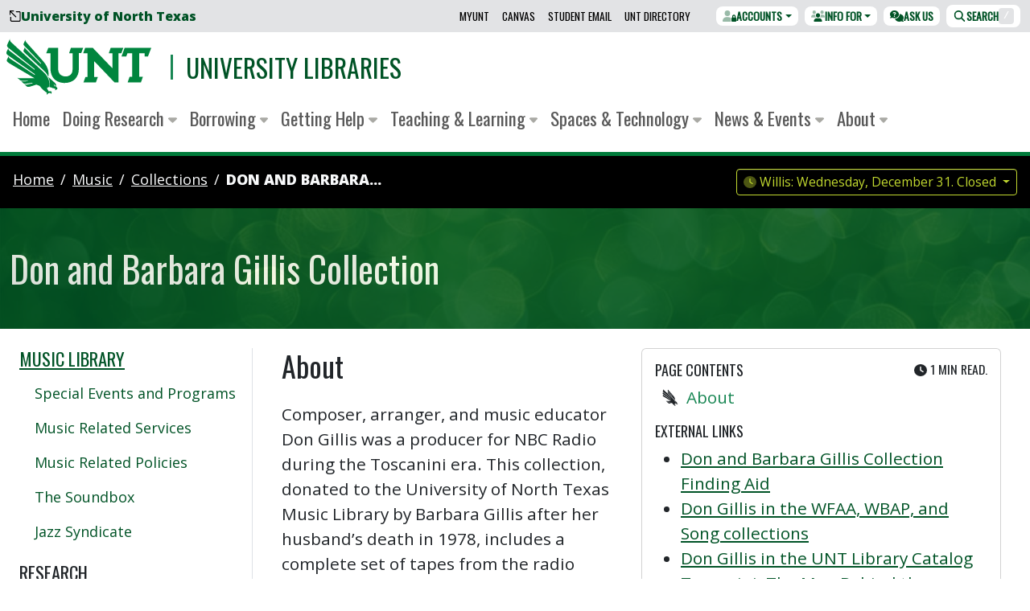

--- FILE ---
content_type: text/javascript; charset=utf-8
request_url: https://library.unt.edu/assets/omni/scripts/display.hours.js
body_size: 2088
content:
import { setWithExpiry, getWithExpiry, fetchData } from './utils.js';
import { DropdownManager } from './display.dropdowns.js';

// Extend day.js with the plugins
dayjs.extend(window.dayjs_plugin_utc);
dayjs.extend(window.dayjs_plugin_timezone);

/**
 * Manages operational hours fetched from the LibCal API, updates DOM elements, and constructs weekly tables.
 */
export class LibraryHours {
  constructor(dropdownManager) {
    this.config = {"storageKey":"unt_lib.v2.hours","expires":1800000,"calendarUrl":"https://library.unt.edu","endPoint":"/api/libcal/hours/","pubKey":"8fb13b2978ace62120c2afa1721b54dc","spaces":[{"name":"Willis","cid":12207},{"name":"Library Service Desk","cid":12988},{"name":"The Spark Service Desk","cid":12220},{"name":"The Spark Makerspace","cid":17562},{"name":"Media Library","cid":22445},{"name":"Music Library","cid":12986},{"name":"Music Library Soundbox","cid":23374},{"name":"Special Collections","cid":12987},{"name":"Discovery Park Library","cid":12240},{"name":"Spark Makerspace @ DP","cid":12242},{"name":"Sycamore Library","cid":12989},{"name":"UNT @ Frisco","cid":20468},{"name":"Frisco Landing Library","cid":20469},{"name":"Spark @ Frisco","cid":20470},{"name":"Spark Service Desk @ Frisco","cid":20496},{"name":"Library Annex","cid":12991}]};
    this.currentVersion = 'v1.1.1'; // Update this version as needed to force resets
    dropdownManager.ready.then(() => this.init());
  }

  async init() {
    let storedHours = getWithExpiry(this.config.storageKey, this.currentVersion, true); // Attempt to get stored hours from session storage
    if (storedHours === null) {
      storedHours = await this.fetchHours(); // Fetch and store hours if not present
    }
    this.setTodaysDate();
    this.setHTMLElementHours(storedHours.week); // Update the DOM using today's hours
    this.generateWeeklyTable(storedHours.week); // Generate weekly hours table if applicable
  }

  setHTMLElementHours(weekHours) {
    const liveHoursElements = document.querySelectorAll(".live-hours");
    liveHoursElements.forEach(element => {
      const id = parseInt(element.getAttribute('data-untl-hours-id'), 10);
      // get the hours for the first day

      const hoursData = weekHours.find(item => item.lid === id).days[0];
      if (hoursData) {
        element.textContent = hoursData.time; // Update the text content with the hours
      }
      else {
        element.textContent = "Call";
      }
    });
  }

  setTodaysDate() {
    const todayElement = document.querySelector('#todays-date');
    if (todayElement) {
      todayElement.textContent = dayjs().tz('America/Chicago').format('dddd, MMMM D.');
    }
  }

  async fetchHours() {
      const spacesArray = this.config.spaces.map(space => space.cid);
      //const url = `${this.config.calendarUrl}${this.config.endPoint}${spacesArray.join(',')}?key=${this.config.pubKey}`;
      const url = `${this.config.calendarUrl}${this.config.endPoint}${spacesArray.join(',')}`;
      const today = dayjs().tz('America/Chicago');
      const todayFormatted = today.format('YYYY-MM-DD');
      const nextWeek = today.add(7, 'days').format('YYYY-MM-DD');
      const hoursData = await fetchData(`${url}?from=${todayFormatted}&to=${nextWeek}`, { timeout: 30000, retries: 3, retryDelay: 500 }); // 30-second timeout // with proxy!

      if (!hoursData) {
        console.error('Failed to fetch library hours');
        return;
      }

      let weekHours = hoursData.map(el => {
          return {
            lid: el.lid,
            name: el.name,
            days: el.dates ? Object.keys(el.dates).map(date => ({
              date: date,
              time: this.formatHours(el.dates[date])
            })) : []
          };
      });

      const todayHours = weekHours.map(location => {
        const todayData = location.days.find(day => day.date === todayFormatted);
        return {
          lid: location.lid,
          name: location.name,
          time: todayData ? this.formatHours(todayData.time) : "Call"  // Provide default if no data found
        };
      });

      const storeData = { today: todayHours, week: weekHours };
      setWithExpiry(this.config.storageKey, storeData, this.config.expires, this.currentVersion, true);
      console.log("Hours refreshed.");
      return storeData;
  }

  formatHours(currentDay) {
    if (!currentDay) return "Call";
    const status = currentDay.status;
    const hours = currentDay.hours && currentDay.hours.length > 0 && currentDay.hours[0].from && currentDay.hours[0].to
                  ? `${currentDay.hours[0].from}-${currentDay.hours[0].to}`
                  : "Call";
    switch (status) {
      case "24hours":
        return "Open 24 hours";
      case "ByApp":
        return "By appointment";
      case "closed":
        return "Closed";
      default:
        return hours;
    }
  }

  generateWeeklyTable(weekHours) {
    const hourTableDiv = document.querySelector('[data-untl-hours-table]');
    if (!hourTableDiv) return;

    const lidFilter = hourTableDiv.getAttribute('data-untl-hours-table').split(',');
    const filteredData = weekHours.filter(hour => lidFilter.includes(String(hour.lid)));
    const baseDate = dayjs().tz('America/Chicago');  // Starting from today

    let tableHTML = '<table class="table table-striped table-hover"><tr class="table-success"><th>Location</th>';
    for (let i = 0; i < 7; i++) {
      const className = i === 0 ? 'table-dark opacity-75' : '';
      const headerDate = baseDate.add(i, 'days');
      tableHTML += `<th class="${className}">${headerDate.format('MMM DD</br />dddd')}</th>`;
    }
    tableHTML += '</tr>';

    filteredData.forEach(location => {
      tableHTML += `<tr><td>${location.name}</td>`;
      for (let i = 0; i < 7; i++) {
        // if first iteration store classnames for today
        const className = i === 0 ? 'bg-info bg-opacity-10' : '';
        const dateKey = baseDate.add(i, 'days').format('YYYY-MM-DD');
        const dayInfo = location.days.find(day => day.date === dateKey);
        const displayTime = dayInfo ? dayInfo.time : 'Call';  // Ensuring a value is always displayed
        tableHTML += `<td class="${className}">${displayTime}</td>`;
      }
      tableHTML += '</tr>';
    });

    tableHTML += '</table>';
    hourTableDiv.innerHTML = tableHTML;
  }
}


--- FILE ---
content_type: text/javascript; charset=utf-8
request_url: https://library.unt.edu/assets/omni/scripts/display.chat.js
body_size: 1483
content:
import { onDomReady, setWithExpiry, getWithExpiry } from './utils.js';

/**
 * Manages the display and loading of the chat widget.
 * Check against springshare's api to see if chat is online and
 * store value for 15 minutes before checking again.
 */
export class ChatManager {
  /**
   * Constructor.
   */
  constructor() {
    this.storageKey = "unt_lib.v2.chatActive";
    this.expireTime = (5 * 60000); // 5 minutes
    this.apiUrl = "https://api2.libanswers.com/1.0/chat/widgets/status/26930";
    this.widgetUrl = "https://unt.libanswers.com/load_chat.php?hash=9279f20504044072454e342f7472f5d665421500906281355ba7d5cffe62aa0a";
    this.chatBtn = document.querySelector('#global-chat-btn');
    this.chatBtnText = document.querySelector('#global-chat-btn-text');
    this.offCanvasAsUs = document.querySelector('#offcanvas-ask-us');
    this.currentVersion = 'v1.0'; // Update this version as needed to force resets
    // autorun
    onDomReady(() => {
      this.init();
    });
  }

  /**
   * Initializes on content load.
   */
  init() {
    // exit early if no chat button or off canvas element
    if (!this.chatBtn || !this.offCanvasAsUs) return;
    // append fallback text to offCanvasAsUs no matter the circumstances.
    this.offCanvasAsUs.innerHTML = this.getFallbackText();
    // check storage
    const chatStatus = this.checkStorage();
    if (chatStatus === null) {
      // status doesn't exist; it has expired or never existed. Check status.
      this.fetchChatStatus();
    } else {
      if (chatStatus) {
        // chat is available, load the widget
        this.loadChat();
        this.showBtn();
      } else {
        // chat is not available, do nothing.
        // 'false' state will expire within 15 min.
        // and a re-check will result in null
        //this.loadChat(); // testing.
        this.offlineStatus();
        this.showBtn();
      }
    }
  }

  /**
   * Fetch chat status from springshare api using async
   * set storage with the boolean value and return the value.
   */
  async fetchChatStatus() {
    try {
      const response = await fetch(this.apiUrl);
      const data = await response.json();
      let status = false;
      if (data.online) {
        this.setStorage(true);
        this.loadChat();
        this.showBtn();
        status = true;
      } else {
        this.setStorage(false);
        this.offlineStatus();
        this.showBtn();
      }
      return status;
    } catch (error) {
      console.error('Error:', error);
      return false;
    }
  }

  /**
   * Note offline status.
   */
  offlineStatus() {
    this.chatBtnText.innerHTML = "Chat is offline";
  }

  /**
   * reveal button.
   */
  showBtn() {
    this.chatBtn.classList.remove('d-none');
  }

  /**
   * load chat widget by appending script element to body
   */
  loadChat() {
    const script = document.createElement('script');
    script.src = this.widgetUrl;
    script.async = true;
    document.body.appendChild(script);
  }

  /**
   * fallBack Text
   *
   */
  getFallbackText() {
    return `
<p class="mt-2"><a href="https://unt.libanswers.com/chat/widget/9279f20504044072454e342f7472f5d665421500906281355ba7d5cffe62aa0a" target="_blank" class="link-dark">Start a new chat in fullscreen</a>.
When chat is unavailable you can:</p>

<h3 class="h5" id="call-us">Call Us</h3>

<ul>
  <li><a href="tel:9405653245" class="link-dark">Phone: (940) 565-3245</a></li>
  <li><a href="tel:18778720264" class="link-dark">Toll-free: (877) 872-0264</a></li>
</ul>

<h3 class="h5" id="email-us">Email Us</h3>

<p>Messages to <a href="mailto:AskUs@unt.edu" class="link-dark">AskUs@unt.edu</a> are answered within 48 hours. For
subject specific questions, please contact a <a href="https://library.unt.edu/subject-librarians/" class="link-dark">Subject
Librarian</a>.</p>
`;
  }

  /**
   * Set storage with current chat status and a 5 minute expiry.
   * @param {boolean} active - true if chat is active, false if not.
   * @returns {boolean} - true if chat is active, false if not.
   */
  setStorage(active) {
    setWithExpiry(this.storageKey, active, this.expireTime, this.currentVersion, true);
  }

  /**
   * Check storage if chat is currently active. returning true or null.
   * @returns {boolean | null} - true if chat is active, null if not.
   */
  checkStorage() {
    const storageVal = getWithExpiry(this.storageKey, this.currentVersion, true);
    return storageVal;
  }
}

// Usage example:
// new ChatManager();


--- FILE ---
content_type: text/javascript; charset=utf-8
request_url: https://library.unt.edu/assets/omni/scripts/home.shortcuts.js
body_size: 1594
content:
import Sortable from '../vendor/sortablejs/sortable.complete.esm.js';
import { onDomReady, setWithExpiry, getWithExpiry } from './utils.js';

export class ShortcutManager {
  constructor(containerId, settingsBtnSelector, maxShortcuts = 4) {
    this.shortcutsContainer = document.querySelector(containerId);
    this.settingsButtons = document.querySelectorAll(settingsBtnSelector);
    this.instructions = document.querySelector("#shortcut-instructions");
    this.resetButtons = document.querySelectorAll('.shortcuts-reset');
    this.expiryDisplay = document.querySelector('#shortcuts-expire-date');
    this.expiryForYou = document.querySelector('#expires-for-you');
    this.maxShortcuts = maxShortcuts;
    this.allCards = Array.from(this.shortcutsContainer?.querySelectorAll('.shortcut-card-wrapper') || []);
    this.dragMarkers = this.shortcutsContainer?.querySelectorAll('.drag-marker');
    this.standardHeaders = this.shortcutsContainer?.querySelectorAll('.standard-shortcut-header');
    this.mobileHeaders = this.shortcutsContainer?.querySelectorAll('.sortable-shortcut-header');
    this.shortcutBodies = this.shortcutsContainer?.querySelectorAll('.shortcut-body');
    this.storageKey = 'unt_lib.v2.shortcuts';
    this.currentVersion = 'v1.3';
    this.expiryDuration = 6 * 30 * 24 * 60 * 60 * 1000; // 6 months in milliseconds
    this.showAllShortcuts = false;
    this.initialOrder = this.allCards.map((_, index) => index);
    // autorun
    onDomReady(() => {
      this.init();
    });
  }

  init() {
    if (!this.shortcutsContainer || this.allCards.length === 0) {
      return;
    }
    this.initSortable();
    this.renderDisplay();
    this.initSettingsButtons();
    this.initResetButtons();
  }

  initSortable() {
    const self = this; // Capture the class context
    this.sortable = new Sortable(self.shortcutsContainer, {
      animation: 150,
      swap: true,
      dataIdAttr: "data-sortable-id",
      swapClass: "sortable-swap-highlight",
      store: {
        // Save order using setWithExpiry
        set: (sortable) => {
          const order = sortable.toArray();
          setWithExpiry(self.storageKey, order, self.expiryDuration, self.currentVersion);
          this.displayExpiryDate();
        },
        // Retrieve order using getWithExpiry
        get: (sortable) => {
          const order = getWithExpiry(self.storageKey, self.currentVersion);
          return order ? order : self.allCards.map(card => card.id); // Use IDs for default order
        }
      },
      onEnd: () => self.renderDisplay(),
      disabled: true
    });
  }

  renderDisplay() {
    // Get the current order directly from the Sortable instance
    const order = this.sortable ? this.sortable.toArray() : null;
    if (!order) return;

    // Update the order of cards based on the stored order
    order.forEach((id, index) => {
      const card = this.allCards.find(card => card.id === `home-shortcut-${id}`);
      if (card) {
        card.style.order = index;
        const shouldHide = index >= this.maxShortcuts && !this.showAllShortcuts;
        card.classList.toggle('d-none', shouldHide);
      }
    });
  }

  clearLocalStorage() {
    localStorage.removeItem(this.storageKey);
    this.sortable.sort(this.initialOrder);
    this.renderDisplay();
  }

  initSettingsButtons() {
    this.settingsButtons.forEach((button) => {
      button.addEventListener('click', () => {
        this.toggleShortCutsTool(!this.showAllShortcuts); // Pass the opposite of the current state
      });
    });
  }


  initResetButtons() {
    this.resetButtons.forEach((button) => {
      button.addEventListener('click', () => {
        this.clearLocalStorage();
        this.toggleShortCutsTool(false); // Ensure it closes the customization view
      });
    });
  }

  displayExpiryDate() {
    if (!this.expiryDisplay || !this.expiryForYou) return;
    // Get the expiry date from localStorage and display in MM/DD/YYYY format
    const savedItem = JSON.parse(localStorage.getItem(this.storageKey));
    const expiryDate = new Date(savedItem.expiry);
    if (expiryDate) {
      this.expiryDisplay.textContent = expiryDate.toLocaleDateString('en-US');
      this.expiryForYou.classList.remove('d-none');
    } else {
      this.expiryForYou.classList.add('d-none');
    }
  }

  toggleShortCutsTool(open) {
    if (typeof open === 'undefined') {
      open = !this.showAllShortcuts; // Default to toggling the state
    }

    this.showAllShortcuts = open;

    // Update UI state
    this.shortcutsContainer.classList.toggle('sorting', open);
    this.instructions.classList.toggle('d-none', !open);
    this.settingsButtons.forEach((button) => {
      const btnText = button.querySelector(".btn-text");
      btnText.textContent = open ? 'Close' : 'Customize Shortcuts';
    });
    this.dragMarkers.forEach(marker => {
      marker.classList.toggle('d-none', !open);
    });
    // toggle on/off standard header so that it is hidden on mobile
    // and visible everywhere else
    this.standardHeaders.forEach(header => {
      header.classList.toggle('d-none', open)
    });
    this.shortcutBodies.forEach(el => {
      el.classList.toggle('d-none', open)
    });
    if (open) {
      // show the mobile header for drag/drop
      this.mobileHeaders.forEach(header => {
          header.classList.remove('d-none');
          header.classList.add('d-flex');
      });
      this.shortcutsContainer.classList.add("row-cols-2");
      this.shortcutsContainer.classList.remove("row-cols-1");
    } else {
      // hide the mobile header for drag/drop
      this.mobileHeaders.forEach(header => {
          header.classList.add('d-none');
          header.classList.remove('d-flex');
      });
      this.shortcutsContainer.classList.add("row-cols-1");
      this.shortcutsContainer.classList.remove("row-cols-2");
    }
    this.sortable.option('disabled', !open);
    this.renderDisplay();
    this.instructions.scrollIntoView({ behavior: 'instant', block: 'start' });
  }

}


--- FILE ---
content_type: text/javascript; charset=utf-8
request_url: https://library.unt.edu/assets/omni/vendor/tarekraafat/autoComplete.min.js
body_size: 3566
content:
var t,e;t=this,e=function(){"use strict";function t(t,e){(null==e||e>t.length)&&(e=t.length);for(var n=0,r=Array(e);n<e;n++)r[n]=t[n];return r}function e(t,e,n){return(e=function(t){var e=function(t,e){if("object"!=typeof t||!t)return t;var n=t[Symbol.toPrimitive];if(void 0!==n){var r=n.call(t,e||"default");if("object"!=typeof r)return r;throw new TypeError("@@toPrimitive must return a primitive value.")}return("string"===e?String:Number)(t)}(t,"string");return"symbol"==typeof e?e:e+""}(e))in t?Object.defineProperty(t,e,{value:n,enumerable:!0,configurable:!0,writable:!0}):t[e]=n,t}function n(t,e){var n=Object.keys(t);if(Object.getOwnPropertySymbols){var r=Object.getOwnPropertySymbols(t);e&&(r=r.filter((function(e){return Object.getOwnPropertyDescriptor(t,e).enumerable}))),n.push.apply(n,r)}return n}function r(t){for(var r=1;r<arguments.length;r++){var i=null!=arguments[r]?arguments[r]:{};r%2?n(Object(i),!0).forEach((function(n){e(t,n,i[n])})):Object.getOwnPropertyDescriptors?Object.defineProperties(t,Object.getOwnPropertyDescriptors(i)):n(Object(i)).forEach((function(e){Object.defineProperty(t,e,Object.getOwnPropertyDescriptor(i,e))}))}return t}function i(e){return function(e){if(Array.isArray(e))return t(e)}(e)||function(t){if("undefined"!=typeof Symbol&&null!=t[Symbol.iterator]||null!=t["@@iterator"])return Array.from(t)}(e)||s(e)||function(){throw new TypeError("Invalid attempt to spread non-iterable instance.\nIn order to be iterable, non-array objects must have a [Symbol.iterator]() method.")}()}function o(t){return o="function"==typeof Symbol&&"symbol"==typeof Symbol.iterator?function(t){return typeof t}:function(t){return t&&"function"==typeof Symbol&&t.constructor===Symbol&&t!==Symbol.prototype?"symbol":typeof t},o(t)}function s(e,n){if(e){if("string"==typeof e)return t(e,n);var r={}.toString.call(e).slice(8,-1);return"Object"===r&&e.constructor&&(r=e.constructor.name),"Map"===r||"Set"===r?Array.from(e):"Arguments"===r||/^(?:Ui|I)nt(?:8|16|32)(?:Clamped)?Array$/.test(r)?t(e,n):void 0}}var u=function(t){return"string"==typeof t?document.querySelector(t):t()},a=function(t,e){var n="string"==typeof t?document.createElement(t):t;for(var r in e){var i=e[r];if("inside"===r)i.append(n);else if("dest"===r)u(i[0]).insertAdjacentElement(i[1],n);else if("around"===r){var o=i;o.parentNode.insertBefore(n,o),n.append(o),null!=o.getAttribute("autofocus")&&o.focus()}else r in n?n[r]=i:n.setAttribute(r,i)}return n},c=function(t,e){return t=String(t).toLowerCase(),e?t.normalize("NFD").replace(/[\u0300-\u036f]/g,"").normalize("NFC"):t},l=function(t,e){return a("mark",r({innerHTML:t},"string"==typeof e&&{class:e})).outerHTML},f=function(t,e){e.input.dispatchEvent(new CustomEvent(t,{bubbles:!0,detail:e.feedback,cancelable:!0}))},p=function(t,e,n){var r=n||{},i=r.mode,o=r.diacritics,s=r.highlight,u=c(e,o);if(e=String(e),t=c(t,o),"loose"===i){var a=(t=t.replace(/ /g,"")).length,f=0,p=Array.from(e).map((function(e,n){return f<a&&u[n]===t[f]&&(e=s?l(e,s):e,f++),e})).join("");if(f===a)return p}else{var d=u.indexOf(t);if(~d)return t=e.substring(d,d+t.length),d=s?e.replace(t,l(t,s)):e}},d=function(t,e){return new Promise((function(n,r){var i;return(i=t.data).cache&&i.store?n():new Promise((function(t,n){return"function"==typeof i.src?new Promise((function(t,n){return"AsyncFunction"===i.src.constructor.name?i.src(e).then(t,n):t(i.src(e))})).then(t,n):t(i.src)})).then((function(e){try{return t.feedback=i.store=e,f("response",t),n()}catch(t){return r(t)}}),r)}))},h=function(t,e){var n=e.data,r=e.searchEngine,i=[];n.store.forEach((function(o,u){var a=function(n){var s=n?o[n]:o,u="function"==typeof r?r(t,s):p(t,s,{mode:r,diacritics:e.diacritics,highlight:e.resultItem.highlight});if(u){var a={match:u,value:o};n&&(a.key=n),i.push(a)}};if(n.keys){var c,l=function(t,e){var n="undefined"!=typeof Symbol&&t[Symbol.iterator]||t["@@iterator"];if(!n){if(Array.isArray(t)||(n=s(t))||e){n&&(t=n);var r=0,i=function(){};return{s:i,n:function(){return r>=t.length?{done:!0}:{done:!1,value:t[r++]}},e:function(t){throw t},f:i}}throw new TypeError("Invalid attempt to iterate non-iterable instance.\nIn order to be iterable, non-array objects must have a [Symbol.iterator]() method.")}var o,u=!0,a=!1;return{s:function(){n=n.call(t)},n:function(){var t=n.next();return u=t.done,t},e:function(t){a=!0,o=t},f:function(){try{u||null==n.return||n.return()}finally{if(a)throw o}}}}(n.keys);try{for(l.s();!(c=l.n()).done;)a(c.value)}catch(t){l.e(t)}finally{l.f()}}else a()})),n.filter&&(i=n.filter(i));var o=i.slice(0,e.resultsList.maxResults);e.feedback={query:t,matches:i,results:o},f("results",e)},m="aria-expanded",v="aria-activedescendant",y="aria-selected",b=function(t,e){t.feedback.selection=r({index:e},t.feedback.results[e])},g=function(t){t.isOpen||((t.wrapper||t.input).setAttribute(m,!0),t.list.removeAttribute("hidden"),t.isOpen=!0,f("open",t))},w=function(t){t.isOpen&&((t.wrapper||t.input).setAttribute(m,!1),t.input.setAttribute(v,""),t.list.setAttribute("hidden",""),t.isOpen=!1,f("close",t))},O=function(t,e){var n=e.resultItem,r=e.list.getElementsByTagName(n.tag),o=!!n.selected&&n.selected.split(" ");if(e.isOpen&&r.length){var s,u,a=e.cursor;t>=r.length&&(t=0),t<0&&(t=r.length-1),e.cursor=t,a>-1&&(r[a].removeAttribute(y),o&&(u=r[a].classList).remove.apply(u,i(o))),r[t].setAttribute(y,!0),o&&(s=r[t].classList).add.apply(s,i(o)),e.input.setAttribute(v,r[e.cursor].id),e.list.scrollTop=r[t].offsetTop-e.list.clientHeight+r[t].clientHeight+5,e.feedback.cursor=e.cursor,b(e,t),f("navigate",e)}},A=function(t){O(t.cursor+1,t)},S=function(t){O(t.cursor-1,t)},j=function(t,e,n){(n=n>=0?n:t.cursor)<0||(t.feedback.event=e,b(t,n),f("selection",t),w(t))};function k(t,e){var n=this;return new Promise((function(i,o){var s,u;return s=e||((u=t.input)instanceof HTMLInputElement||u instanceof HTMLTextAreaElement?u.value:u.innerHTML),function(t,e,n){return e?e(t):t.length>=n}(s=t.query?t.query(s):s,t.trigger,t.threshold)?d(t,s).then((function(e){try{return t.feedback instanceof Error?i():(h(s,t),t.resultsList&&function(t){var e=t.resultsList,n=t.list,i=t.resultItem,o=t.feedback,s=o.matches,u=o.results;if(t.cursor=-1,n.innerHTML="",s.length||e.noResults){var c=new DocumentFragment;u.forEach((function(t,e){var n=a(i.tag,r({id:"".concat(i.id,"_").concat(e),role:"option",innerHTML:t.match,inside:c},i.class&&{class:i.class}));i.element&&i.element(n,t)})),n.append(c),e.element&&e.element(n,o),g(t)}else w(t)}(t),c.call(n))}catch(t){return o(t)}}),o):(w(t),c.call(n));function c(){return i()}}))}var L=function(t,e){for(var n in t)for(var r in t[n])e(n,r)},T=function(t){var e,n,i,o=t.events,s=(e=function(){return k(t)},n=t.debounce,function(){clearTimeout(i),i=setTimeout((function(){return e()}),n)}),u=t.events=r({input:r({},o&&o.input)},t.resultsList&&{list:o?r({},o.list):{}}),a={input:{input:function(){s()},keydown:function(e){!function(t,e){switch(t.keyCode){case 40:case 38:t.preventDefault(),40===t.keyCode?A(e):S(e);break;case 13:e.submit||t.preventDefault(),e.cursor>=0&&j(e,t);break;case 9:e.resultsList.tabSelect&&e.cursor>=0&&j(e,t);break;case 27:e.input.value="",f("clear",e),w(e)}}(e,t)},blur:function(){w(t)}},list:{mousedown:function(t){t.preventDefault()},click:function(e){!function(t,e){var n=e.resultItem.tag.toUpperCase(),r=Array.from(e.list.querySelectorAll(n)),i=t.target.closest(n);i&&i.nodeName===n&&j(e,t,r.indexOf(i))}(e,t)}}};L(a,(function(e,n){(t.resultsList||"input"===n)&&(u[e][n]||(u[e][n]=a[e][n]))})),L(u,(function(e,n){t[e].addEventListener(n,u[e][n])}))};function E(t){var e=this;return new Promise((function(n,i){var o,s,u;if(o=t.placeHolder,u={role:"combobox","aria-owns":(s=t.resultsList).id,"aria-haspopup":!0,"aria-expanded":!1},a(t.input,r(r({"aria-controls":s.id,"aria-autocomplete":"both"},o&&{placeholder:o}),!t.wrapper&&r({},u))),t.wrapper&&(t.wrapper=a("div",r({around:t.input,class:t.name+"_wrapper"},u))),s&&(t.list=a(s.tag,r({dest:[s.destination,s.position],id:s.id,role:"listbox",hidden:"hidden"},s.class&&{class:s.class}))),T(t),t.data.cache)return d(t).then((function(t){try{return c.call(e)}catch(t){return i(t)}}),i);function c(){return f("init",t),n()}return c.call(e)}))}function P(t){var e=t.prototype;e.init=function(){E(this)},e.start=function(t){k(this,t)},e.unInit=function(){if(this.wrapper){var t=this.wrapper.parentNode;t.insertBefore(this.input,this.wrapper),t.removeChild(this.wrapper)}var e;L((e=this).events,(function(t,n){e[t].removeEventListener(n,e.events[t][n])}))},e.open=function(){g(this)},e.close=function(){w(this)},e.goTo=function(t){O(t,this)},e.next=function(){A(this)},e.previous=function(){S(this)},e.select=function(t){j(this,null,t)},e.search=function(t,e,n){return p(t,e,n)}}return function t(e){this.options=e,this.id=t.instances=(t.instances||0)+1,this.name="autoComplete",this.wrapper=1,this.threshold=1,this.debounce=0,this.resultsList={position:"afterend",tag:"ul",maxResults:5},this.resultItem={tag:"li"},function(t){var e=t.name,n=t.options,r=t.resultsList,i=t.resultItem;for(var s in n)if("object"===o(n[s]))for(var a in t[s]||(t[s]={}),n[s])t[s][a]=n[s][a];else t[s]=n[s];t.selector=t.selector||"#"+e,r.destination=r.destination||t.selector,r.id=r.id||e+"_list_"+t.id,i.id=i.id||e+"_result",t.input=u(t.selector)}(this),P.call(this,t),E(this)}},"object"==typeof exports&&"undefined"!=typeof module?module.exports=e():"function"==typeof define&&define.amd?define(e):(t="undefined"!=typeof globalThis?globalThis:t||self).autoComplete=e();


--- FILE ---
content_type: text/javascript; charset=utf-8
request_url: https://library.unt.edu/assets/omni/vendor/fontawesome/js/custom-icons.min.js?v=6.5.2
body_size: 9861
content:
!function(){"use strict";let a={},s={};try{"undefined"!=typeof window&&(a=window),"undefined"!=typeof document&&(s=document)}catch(a){}const{userAgent:f=""}=a.navigator||{};var t=a,o=s,n=(t.document,!o.documentElement||!o.head||"function"!=typeof o.addEventListener||o.createElement,~f.indexOf("MSIE")||f.indexOf("Trident/"),"classic"),i={fak:"kit","fa-kit":"kit"},r={fakd:"kit-duotone","fa-kit-duotone":"kit-duotone"},d={classic:{fa:"solid",fas:"solid","fa-solid":"solid",far:"regular","fa-regular":"regular",fal:"light","fa-light":"light",fat:"thin","fa-thin":"thin",fad:"duotone","fa-duotone":"duotone",fab:"brands","fa-brands":"brands"},sharp:{fa:"solid",fass:"solid","fa-solid":"solid",fasr:"regular","fa-regular":"regular",fasl:"light","fa-light":"light",fast:"thin","fa-thin":"thin"},"sharp-duotone":{fa:"solid",fasds:"solid","fa-solid":"solid"}},e={kit:"fak"},l={"kit-duotone":"fakd"},o="___FONT_AWESOME___";const u=(()=>{try{return!0}catch(a){return!1}})();function c(a){return new Proxy(a,{get(a,s){return s in a?a[s]:a[n]}})}const h={...d};h[n]={...d[n],...i,...r};c(h);const g={classic:{solid:"fas",regular:"far",light:"fal",thin:"fat",duotone:"fad",brands:"fab"},sharp:{solid:"fass",regular:"fasr",light:"fasl",thin:"fast"},"sharp-duotone":{solid:"fasds"}};g[n]={...g[n],...e,...l};l=c(g);const k={classic:{fab:"fa-brands",fad:"fa-duotone",fal:"fa-light",far:"fa-regular",fas:"fa-solid",fat:"fa-thin"},sharp:{fass:"fa-solid",fasr:"fa-regular",fasl:"fa-light",fast:"fa-thin"},"sharp-duotone":{fasds:"fa-solid"}};k[n]={...k[n],fak:"fa-kit"};c(k);const p={classic:{"fa-brands":"fab","fa-duotone":"fad","fa-light":"fal","fa-regular":"far","fa-solid":"fas","fa-thin":"fat"},sharp:{"fa-solid":"fass","fa-regular":"fasr","fa-light":"fasl","fa-thin":"fast"},"sharp-duotone":{"fa-solid":"fasds"}};p[n]={...p[n],"fa-kit":"fak"};c(p),c({classic:{900:"fas",400:"far",normal:"far",300:"fal",100:"fat"},sharp:{900:"fass",400:"fasr",300:"fasl",100:"fast"},"sharp-duotone":{900:"fasds"}});const b=new Set;Object.keys(l[n]).map(b.add.bind(b)),Object.keys(l.sharp).map(b.add.bind(b)),Object.keys(l["sharp-duotone"]).map(b.add.bind(b));const y=t||{};y[o]||(y[o]={}),y[o].styles||(y[o].styles={}),y[o].hooks||(y[o].hooks={}),y[o].shims||(y[o].shims=[]);var m=y[o];function v(t){return Object.keys(t).reduce((a,s)=>{var f=t[s];return!!f.icon?a[f.iconName]=f.icon:a[s]=f,a},{})}var w={

    "ark": [640,512,[],"e006","m86.4 185.9c23.7-1.9 47-3.8 70.7-5.8c6.7-.6 9.9-4.2 10.9-10.9c3.5-23.7 7.4-47 11.5-70.7c1-5.8-2.2-8.3-9.6-7.7c-8.3 .6-10.9-1.9-11.5-10.2c-.3-4.2 1-6.1 5.4-6.7c12.5-1.9 25-3.8 37.4-6.4c39-8 76.5-20.8 112-39c4.5-2.2 8.6-2.2 13.1 0c28.2 13.8 57 26.6 88 32.6c20.5 4.2 40.6 9 61.1 12.8c4.2 1 6.1 2.6 5.4 6.7c-.6 4.5-.3 9.6-6.7 10.2c-13.1 1.6-14.1 1.6-12.2 15c2.9 22.1 6.4 43.8 9.9 65.9c1 6.1 5.4 8 10.9 8.3c32.6 3.2 65 5.8 97.6 4.2c9.6-.3 11.2 1.9 10.2 11.2c-1.6 14.7-2.2 29.4-4.5 43.8c-5.8 39-19.8 74.6-40.6 107.8c-21.4 33.9-48.3 63-81.3 85.8c-29.1 20.2-60.5 35.5-95 43.5c-11.5 2.6-23 4.8-34.2 7c-15 2.9-29.8 .6-44.5-2.6c-29.4-6.1-57.9-14.7-83.8-30.1c-18.6-10.9-36.5-23-53.4-36.2c-24-18.6-42.9-42.2-58.6-67.8c-10.2-17-18.6-35.2-26.2-53.4c-8.6-21.1-14.4-43.2-16.3-65.9c-1-12.2-1.3-24.3-2.2-36.5c-.3-6.1 1.9-8.3 8.3-7.7c9.6 1 19.2 1 28.8 1.6c0 0 0 .3 0 .6zm243.8 123.8h0c0 33 0 65.6 0 98.6c0 15 0 29.8 .3 44.8c0 9 1.9 11.2 11.2 9.9c7.7-1 15.4-3.2 22.7-5.1c25.3-6.7 49.3-15.7 71.4-30.4c1.9-1.3 4.2-4.2 4.2-6.4c0-1.6-3.2-3.8-5.4-4.5c-8.6-2.6-17.9-4.5-26.6-7.4c-17.9-5.8-35.5-11.8-53.1-18.6c-2.2-.6-3.8-4.2-4.8-6.4c-1-2.9-.3-6.1 0-9c0-6.4 1.9-7 7.7-4.8c12.8 5.1 25.3 10.6 38.4 14.7c19.2 6.1 38.7 11.2 58.2 16c6.4 1.6 13.8 4.8 19.5-1.3c13.8-14.1 27.2-28.5 40.6-42.9c3.5-3.5 1.9-6.7-2.6-8.3c-1.6-.6-3.5-.6-5.4-1c-18.6-2.6-37.4-3.5-55.7-7.7c-30.1-7-60.2-14.4-89-26.6c-11.8-5.1-13.4-6.4-12.2-19.2c.3-4.5 2.6-6.4 6.7-4.2c26.6 12.5 54.4 21.1 82.9 27.2c27.8 5.8 56 8.6 84.2 12.8c6.7 1 10.9-2.2 13.8-8c5.4-11.8 11.2-23.7 16.6-35.5c3.5-7.4 1.3-10.9-6.7-11.5c-15.7-1-31.7-1.3-47.4-3.2c-20.5-2.2-41.3-4.5-61.1-9.3c-25.6-6.4-50.9-15.4-76.2-23.7c-12.8-4.2-13.1-5.1-12.5-17.9c0-6.7 1.6-7.4 8-4.8c19.5 7 38.4 15 58.6 20.2c23.4 6.4 47.4 11.2 71.4 14.7c22.4 3.2 45.1 3.2 67.8 4.8c4.8 0 8-1.9 9-6.7c1.9-10.9 3.8-21.8 4.8-32.6c1-12.2-.6-13.4-12.5-13.1c-38.7 1.3-76.5-3.8-113.9-11.8c-34.6-7.4-68.2-18.6-100.5-32.6c-9.3-3.8-11.2-2.6-11.8 7.4c0 .6 0 1.3 0 1.9c0 46.7 0 93.8 0 140.5zm120-150.1c-1.3-5.8-3.5-16-5.1-26.2c-2.2-13.4-3.8-26.9-5.8-40c-.6-4.8-3.5-7-8.3-8c-12.2-2.6-24.3-4.8-35.8-9c-23-8-45.4-17.3-68.2-25.3c-4.2-1.6-9.9-1.3-13.8 0c-34.6 13.4-68.8 26.9-105.3 34.2c-4.8 1-8.3 3.5-9 9c-2.6 18.2-5.4 36.2-8 54.4c-1 5.8-2.2 11.2-2.6 17c-.3 6.7 2.6 8.6 9 6.7c7.7-2.2 15.4-4.8 23-6.7c33-8.3 64.3-21.4 94.7-36.8c2.2-1.3 5.8-1 8 0c7.7 3.2 15 7 22.4 10.6c30.4 14.4 62.1 25 94.7 32.3c9 1.9 10.2 1 9.9-12.2zm-348.2 46.4s0-1.3 0-1.9c-7.7 0-15 0-22.7 0s-10.2 2.9-9.6 10.2c1 10.9 2.6 21.8 3.8 32.6c1 6.7 4.8 9.9 11.8 9.6c16.3-1 32.6-1 48.6-3.2c25.3-3.2 50.6-6.1 75.2-12.5c28.5-7.7 56-18.9 83.5-29.1c15.4-5.4 16.6-8.3 16.6-24.3c0-6.7 0-13.4 0-19.8c0-10.6-2.9-11.8-12.8-8c-18.9 7.7-37.8 16-57.3 21.8c-21.4 6.4-43.5 10.9-65.6 14.7c-24 4.2-48 6.7-72 9.9zm207.4 49h0c0-5.8 0-11.5 0-17.3c-.3-8.3-4.2-10.9-11.8-7c-26.2 13.1-54.4 22.1-82.9 28.8c-25 6.1-50.2 9.9-75.5 13.4c-16 2.2-32 1.9-48 2.9c-6.1 .3-8.6 3.5-6.4 8.3c5.8 13.8 12.2 27.2 18.6 40.6c2.2 4.8 6.1 7 11.8 6.1c13.8-1.9 27.8-2.9 41.6-5.1c17.9-2.9 36.5-4.5 54.1-9.9c28.8-8.6 56.6-19.8 84.8-30.1c10.2-3.8 16.6-9.9 14.4-22.1c-.6-2.9 0-6.1 0-9zm0 77.4s0 0 0 0c0-7.4 0-14.7 0-22.1c0-4.8-2.2-8-8-6.1c-23 8.3-45.8 17.6-69.1 25.3c-15 5.1-30.4 9-45.8 11.8c-18.2 3.5-36.8 5.1-55 7.7c-2.6 .3-6.4 1.9-7 4.2c-.6 1.9 1 5.8 2.6 7.7c11.8 13.1 24.3 25.6 36.5 38.4c4.2 4.2 8.6 5.4 14.4 4.2c15.4-3.8 30.7-8 46.1-11.5c26.2-6.1 50.6-17.3 75.5-27.5c7.7-3.2 11.5-7.7 10.6-16c-.6-5.1 0-10.6 0-15.7zm0 91.5c0-9.6 0-19.2 0-28.8c0-10.2-3.8-12.5-13.1-8.6c-16 6.4-31.7 13.1-48 18.6c-13.4 4.5-27.5 7.4-41 11.2c-3.2 1-5.8 3.5-8.3 5.1c1.9 2.6 3.5 6.1 6.1 7.4c16.6 8 33.3 16.6 50.6 23c14.4 5.1 29.4 8.3 44.5 11.5c7.4 1.6 9.6-1.6 9.6-9c0-10.2 0-20.2 0-30.4z"],
    "iiif": [640,512,[],"e000","m464 496c0-112 .6-224 1-336c0-73.9 44.2-128.3 120-147.5c6.1-1.6 12.2-4.5 17.9-6.7v97.9c-35.8-6.4-41.6 15-32 65.3h32v81.6h-35.5c0 62.1-1.3 122.6 .6 183c.6 22.4-8.3 31-28.8 37.4c-19.8 6.4-38.4 16.3-57.6 24.6h-17.3zM212.2 201.9c-17.9 5.1-25.3 14.7-25 32.6c.6 78.4 0 156.5 .3 234.9c0 6.4 1 12.8 1.6 22.1c11.8-3.5 20.5-5.8 29.1-8.6c18.9-6.4 37.4-15.4 57-19.2c18.9-3.5 22.7-13.1 22.7-28.5c0-77.4 0-155.2 0-232.6c0-8-1.6-15.7-2.6-27.5c-30.4 9.9-56.6 19.2-83.2 26.9zm220.5 276.8c0-85.8 0-171.5-.3-257c0-5.8-4.8-14.4-9.9-16.3c-30.4-11.5-61.8-21.8-95-33.3c0 92.2 0 181.1 .6 269.8c0 6.4 7.4 16 13.8 18.2c28.2 9.9 57 17.9 87 26.9c2.2-4.8 3.8-6.7 3.8-8.3zm-279-254.1c0-6.1-7.7-14.7-14.1-17.6c-19.5-8.3-40.3-14.4-60.5-21.8c-27.5-9.9-29.8-8.3-29.8 20.2c0 71.4 0 142.7 0 214.1c0 36.2-.6 36.5 34.9 49.3c21.8 8 44.2 14.1 70.4 22.4c0-92.8 0-179.8-.6-266.9zM76.5 42.9c-26.2-1.3-46.7 17.6-44.2 41.3c4.5 39.4 27.5 66.2 65.3 81.9c36.8 15.4 63.4-1.6 63-39.4c0-41-41-81.6-84.2-83.8zm111 92.8c0 32 13.8 41 46.7 31.7c36.5-10.2 59.5-34.2 70.1-66.6c4.5-13.4 0-33-8-45.1c-10.6-16.3-30.7-17.3-50.6-11.2c-41 12.5-58.2 35.2-58.2 79c0 4.2 0 8 0 12.2zm178.6-93.8c-16-3.2-33.9 5.4-38.4 19.2c-14.7 43.2 6.4 88 51.5 104c38.7 13.4 57 9 57-35.5c0-51.5-20.5-77.4-70.1-87.7z"],
    "ok-mark": [640,512,[],"e001","m338.9 472.3c0 9.3 0 18.6 0 27.8c0 3.8-1.6 5.4-6.1 5.1c-6.7-.3-13.8 0-20.5 0c-3.2 0-4.8-1.3-4.8-4.5c0-7.4 0-15 0-22.4c2.9-42.6 5.8-85.1 8.6-128c0-2.9 .3-6.1 .3-9c0-4.5 2.6-5.8 6.4-5.8s6.4 1.3 6.7 5.8c1.9 31.4 3.8 63 5.8 94.4c.6 12.2 1.9 24.3 2.6 36.5c0 0 .3 0 .6 0zm61.8 19.2c3.2-1 3.5-3.8 2.6-6.7c-1.3-3.8-2.9-7.4-4.2-11.2c-15.4-44.5-30.4-89.3-45.8-133.8c-1.6-4.5-3.5-6.4-8.6-5.1s-4.2 4.8-3.5 8.3c6.4 33.6 13.1 67.2 19.8 100.5c3.2 16.6 6.4 33.3 9.9 49.9c.3 1.9 2.2 3.5 3.5 5.4c9.6-2.6 17.9-4.8 26.2-7.4zm-125.1 2.6s1-3.5 1.3-5.1c4.5-23 9.3-45.8 13.8-68.8c5.1-25.6 10.2-51.2 15.4-77.1c.6-3.5 1.3-7-3.5-8.6c-4.5-1.3-7 0-9 5.1c-.6 1.6-1.3 3.2-1.6 4.8c-16 46.7-32 93.4-48 139.8c-1.3 3.5-.3 6.1 2.9 7c7.7 2.6 15.4 4.5 24.3 7c1.3-1.3 3.2-2.9 4.2-4.5zm-6.4-160.6c-8.3 12.2-16.6 24.6-25 37.1c-18.9 28.2-37.8 56.3-56.6 84.5c-3.5 5.1-3.2 6.7 2.2 9.9c3.8 2.2 7.7 4.8 11.8 6.7c11.2 6.1 9.9 9 17.3-5.4c21.1-42.6 41.9-85.1 62.7-127.4c2.6-5.1-.3-9.3-8-9.3c-1 1-3.2 2.2-4.5 4.2zm97.3 5.4c16.6 34.2 33.3 68.8 50.2 103c5.1 10.2 10.2 20.5 15.4 31c1.9 3.8 4.5 4.5 8 1.9c6.1-3.8 12.2-7 18.2-10.6c5.1-3.2 5.1-4.2 1.9-9c-27.5-41-55-81.6-82.6-122.6c-1-1.6-2.9-2.6-3.5-3.2c-7 0-9.9 4.2-7.4 9.3zm-124.2-15.4c-7.4 6.1-14.4 12.5-21.4 18.9c-27.2 23.7-54.1 47.7-81.3 71.4c-4.2 3.5-4.2 4.8 0 9c3.8 3.8 7.4 7.7 11.2 11.2c7.7 7.7 8 7.7 15.4-.6c18.6-20.8 36.8-41.9 55-62.7c11.5-13.1 22.7-26.2 34.2-39.4c3.2-3.8 2.9-5.4-1.3-8.3c-1.6-1-3.2-1.6-5.4-2.6c-1.9 1-4.2 1.9-6.1 3.5zm261.1 86.1c-32.3-28.5-64.3-56.6-96.6-85.1c-1.3-1-2.2-1.9-3.5-2.9c-3.5-1.9-8.6-1-11.5 2.2c-3.2 3.5 0 5.8 1.9 8c26.2 30.4 52.5 60.5 78.7 90.9c4.5 5.4 9.3 10.6 14.1 15.7c1.6 1.6 3.2 2.9 5.4 .6c6.7-6.4 13.4-12.8 20.8-19.8c-3.5-3.5-6.4-6.7-9.6-9.3zm-289.9-103c-18.2 9-36.5 17.9-54.7 26.9c-18.6 9.3-36.8 18.6-55.4 27.8c-3.5 1.9-4.5 3.8-2.2 7.4c3.2 5.1 6.1 10.9 9.3 16c4.2 7 5.1 7.4 11.8 2.9c25.3-17 50.2-33.9 75.5-50.9c9.6-6.4 19.2-12.8 28.5-19.2c1.3-1 2.9-4.5 2.6-4.8c-3.2-3.2-7-5.8-9.9-8.3c-2.6 1-4.2 1.6-5.4 2.2zm213.8-1c-2.9 2.6-5.8 5.1-9 7.7c2.2 2.2 4.2 5.1 6.7 7c15.4 10.6 31 20.8 46.7 31c18.2 12.2 36.5 24.6 54.7 36.8c5.4 3.8 6.7 3.5 9.9-1.9c2.6-4.2 4.8-8.3 7.4-12.5c6.4-11.2 6.4-9.6-4.5-15c-35.2-17.6-70.4-34.9-105.9-52.2c-1.3-.6-2.9-1-3.8-1.3c-1 0-1.9 0-2.2 .6zm-244.5-25.3c-21.1 4.2-42.6 8.3-63.7 12.5c-11.8 2.2-24 4.8-35.8 7c-4.8 1-6.4 3.2-4.8 8.3c1.9 5.4 3.2 11.2 4.5 17c2.2 8 3.5 9 11.5 6.1c32.6-11.2 65.3-22.4 97.9-33.6c9.3-3.2 9.9-5.4 2.9-12.2c-2.6-2.2-5.1-4.5-7-5.8c-2.9 .3-4.2 .6-5.4 1zM448 291.2s1.3 2.9 2.2 4.2c1 1 2.6 1.3 4.2 1.6c33.6 11.5 67.5 23.4 101.1 34.9c4.8 1.6 6.7 1 8.3-3.8s2.6-9.6 3.8-14.4c3.5-12.8 3.5-12.5-9.9-15c-17-3.2-33.6-6.4-50.6-9.9c-15-2.9-30.1-5.8-43.8-8.6c-4.8 0-15.4 8-15.4 11.2zM191 255c1.6 0 3.2-1.9 4.8-3.2c-1.6-.6-3.2-2.2-4.8-2.2c-6.1 0-12.5 0-18.6 .3c-4.5 .3-7-.6-9.6-4.2c-1.6-1.9-4.2-4.2-6.7-4.5c-16.6-1.6-33.6-2.9-50.6-3.8c-10.2-.6-20.5-.3-30.4-.3c-3.5 0-4.8 1.9-4.8 5.4c.3 5.1 0 9.9 0 15c0 11.2 0 11.8 11.5 11.2c26.6-1.6 53.4-3.5 80-5.1c5.8 0 8.6-1.9 7.7-8.3c7.4 0 14.1 0 20.8 0zm385.3-2.6c0-3.5 0-7 0-10.6s-1.6-5.1-4.8-5.4c-1.3 0-2.2 0-3.5 0c-25.9 1.6-51.5 3.2-77.4 5.1c-1.9 0-4.2 1.9-4.8 3.5c-2.2 4.2-5.4 5.4-9.9 5.4c-6.7 0-13.4-.6-19.8-.6c-1.3 0-2.6 1.3-4.2 1.9c1.3 1.3 2.2 2.6 3.5 3.5c1 .6 2.2 0 3.5 0c4.8 0 9.6 0 14.4 0c2.9 0 4.8 .6 4.5 3.8c0 3.8 1.6 4.2 4.8 4.5c23 1.6 46.4 3.2 69.4 4.8c6.1 .3 12.5 .6 18.6 1c4.2 0 6.1-1.9 5.8-6.1c0-3.5 0-7 0-10.6h0zm-148.8-23c8.3-2.9 16.6-6.1 25.3-8.6c14.7-4.2 29.1-8 43.8-11.8c3.2-1 5.1-.6 5.1 3.5c0 3.5 1.9 4.8 5.1 4.2c19.5-3.8 39-8 58.2-11.8c4.2-1 5.4-3.5 4.2-7.4c-1.9-6.7-3.8-13.4-5.8-20.2c-1.3-4.5-3.8-5.4-8-4.2c-15 5.1-30.1 10.2-44.8 15.4c-1.6 .6-3.5 2.6-4.2 4.2c-2.2 6.4-7 9.9-13.4 11.2c-17 3.5-33.3 10.6-50.9 11.8c-7.7 .6-15 3.5-22.7 5.8c-3.5 1-4.2 3.8-1.3 6.1c1.6 1.3 3.5 1.6 4.8 1.9c1.9 0 3.2-.3 4.2-.6zM172.8 215c9.6 2.9 19.2 6.4 28.8 9.6c6.7 2.2 13.8 3.8 20.8 5.4c3.2 .6 7.4 0 8-3.8c1-4.2-3.2-4.2-5.8-4.8c-11.2-2.6-22.4-4.5-33.6-7c-13.1-3.2-26.2-6.7-39-10.2c-5.4-1.6-9.3-4.8-11.2-10.6c-.3-1.3-1.6-3.2-2.6-3.5c-15.7-5.8-31.4-11.2-47-16.6c-4.2-1.3-6.7 0-7.7 4.8c-1.3 5.4-2.9 10.9-4.5 16.3c-2.6 8.6-1.9 9.9 7 11.8c16 3.2 32 6.1 48 9.6c9.6 1.9 9.3 2.2 12.8-7c0 0 .6-.3 .6-.6c8.3 2.2 16.6 4.5 25 7zm145.6-19.8s-.3 4.2 1.6 6.1c.6 .6 1.9 1 3.5 1c5.4 0 7-1.6 7-7c.3-27.5 .6-55 1-82.6c0-1.6-.3-3.2-1-4.8c-.6-2.2-1.9-4.5-1.9-6.7c-.6-31-1-62.1-1.6-93.1c0-1 0-1.9 0-2.6c-.6-1.6-1.9-3.2-2.6-4.5c-1 1.6-2.9 3.2-2.9 4.8c-.6 17.9-1.3 35.8-1.6 54.1c0 13.8 0 27.5 0 41c0 1.9-.6 3.8-1.3 5.8c-1 3.5-1.6 5.8-1.9 6.4c-4.2 11.8 3.2 71.7 2.2 82.6zm82.6 21.4c5.4-2.2 11.5-4.8 14.4-11.2c.3-1 1.3-1.9 2.2-2.6c11.5-6.1 22.1-13.8 32.6-20.8c17.6-11.2 36.2-20.8 54.1-31c5.1-2.9 5.8-2.9 8 2.6c1.6 3.5 3.5 4.2 6.7 2.6c8.6-4.2 17-8.3 25.6-12.5c3.2-1.6 3.8-3.8 2.2-7c-3.8-6.7-8-13.4-12.2-20.2c-1.6-2.2-3.2-2.9-5.8-1.3c-3.2 2.2-6.7 4.5-10.2 6.4c-6.1 3.2-9 7.4-7 14.4c1 3.2-.6 5.1-3.5 6.7c-15.4 8.6-30.4 17.9-45.8 26.6c-16 9-32 17.3-48.3 25.9c-1.6 1-3.5 1.3-5.1 1.6c-9.3 1.3-16 7-23.7 13.4c5.4 3.8 9.6 8.6 15.7 6.1zM133.1 125.1c-4.8-3.5-9.9-6.7-15-10.2c-2.6-1.9-4.5-1.3-5.8 1c-4.5 7-8.6 14.1-12.8 21.4c-.6 1 .6 4.5 1.9 5.1c8.6 4.5 17.6 9 26.6 13.1c3.2 1.6 4.8 .6 6.1-2.6c2.2-5.4 3.2-5.8 8-2.9c11.8 6.7 23.7 13.4 35.5 20.5c13.1 7.7 25.6 16 38.7 23.7c6.7 4.2 13.4 8 18.9 14.4c7 8.3 14.7 9 22.4 3.8c3.2-1.9 3.2-3.8 .3-6.1c-1-1-2.2-1.6-3.2-2.2c-6.7-5.4-15.4-7-23-10.2c-11.8-4.8-23.4-11.2-34.6-17.6c-17.6-9.9-35.2-20.5-52.8-30.4c-6.7-3.8-13.4-7-8.3-17c-1-1.3-1.6-3.2-2.9-3.8zm201.6 76.5c1.9 .6 4.8 1 5.8 0c1.9-1.9 3.5-4.5 4.2-7c6.4-21.4 12.8-42.9 18.9-64.3c1.3-4.2 3.8-8 1-12.5c-.6-1 0-2.6 .6-3.8c3.2-11.8 6.4-23.4 9.6-35.2c1.3-4.8 2.9-9.6 3.8-14.4c1.6-7.4 2.2-15 4.2-22.4c2.2-9.3 5.1-18.6 7.4-27.8c.3-1.3-.6-2.9-1-4.5c-1.3 1-2.9 1.6-4.2 2.6c-.3 .3-.6 1.3-1 1.9c-4.8 18.9-9.9 37.8-16.6 56.3c-4.8 13.4-7.7 27.5-11.5 41.3c-.3 1.6-1.6 3.2-2.6 4.8c-1 1.9-2.6 3.8-3.2 5.8c-3.2 13.1-6.4 26.2-9.6 39.4c-2.9 11.8-5.4 24-8.3 37.1c.6 1 1.3 2.9 2.9 3.5zm-20.5-6.4c-6.1-24.3-11.8-49-17.9-73.3c-.3-1.3-1-2.9-1.6-4.2c-1.9-4.2-4.5-8-5.8-12.5c-2.2-7.4-3.8-15.4-6.1-22.7c-3.8-12.5-8.3-24.3-12.2-36.8c-3.2-10.9-5.8-22.1-8.6-33c-.3-1.6-2.9-2.6-4.5-3.8c0 1.6-1.3 3.5-1 4.8c4.5 17.9 10.6 35.5 12.8 54.4c1.3 10.2 5.4 19.8 7.4 30.1c1.6 7.7 7 15 3.5 23.7c0 .6 0 1.3 .3 1.9c5.4 19.2 11.2 38.1 16.6 57.3c1.9 6.1 3.8 12.2 6.1 17.9c1 3.2 3.8 4.2 6.4 3.2c1.9-.6 3.5-2.9 4.8-3.8c-.3-1.9-.3-2.6-.6-3.2zM449 33.6c-4.8 1.6-6.1 6.4-8.6 10.2c-13.1 20.8-22.7 43.2-38.1 62.7c-10.2 12.8-16.3 28.5-26.9 41.6c-11.2 14.4-18.2 31.7-26.9 47.7c-1 1.6-.6 5.8 .6 6.7c1.9 1.3 5.1 1.3 7.7 1c1.3 0 2.9-2.2 3.8-3.8c9.3-15 18.2-29.8 27.2-44.8c.6-1.3 1-3.2 1.3-4.5c.6-1.9 .3-4.5 1.3-6.1c8.6-15.7 17.3-31 25-47c9-19.2 21.1-37.1 32-55.4c1.3-2.2 1.9-4.8 2.9-7.4c-.6 0-1-.6-1.6-.6zM202.6 48.3c13.1 23 27.2 45.4 37.8 69.8c2.9 6.4 7 12.2 10.6 18.2c3.5 5.8 4.8 12.5 7.7 18.2c7.7 15.7 17.9 30.1 27.2 44.8c3.5 5.4 6.4 6.7 10.6 4.2c4.8-3.2 1.6-7 0-9.9c-10.6-17.9-18.6-36.8-32-53.1c-11.5-13.8-18.2-30.7-28.8-45.4c-12.2-17.3-21.4-36.5-32-54.7c-1.6-2.6-2.6-6.1-8.3-5.8c2.9 5.1 4.8 9.6 7.4 14.1zm294.7 28.2s-1 0-1.3 .3c-1.9 1.6-3.8 3.2-5.8 4.8c-23 21.8-43.5 46.1-68.2 65.9c-13.8 11.2-23.4 26.9-39.7 35.2c-6.7 3.5-11.5 11.2-17 17.6c-1 1-.3 5.4 0 5.4c4.2 1 9.9 2.9 12.2 1.3c6.7-6.1 16-10.2 17.6-20.8c0-.6 1-1.3 1.6-1.9c14.7-15.7 29.4-31.7 44.8-47c17.9-18.2 36.2-36.2 54.1-54.1c1.6-1.6 2.2-3.8 3.2-6.1c-.3 0-1-.6-1.3-.6zm-350.1 1.3c1.3 1.9 2.2 3.8 3.8 5.4c23.7 24.6 47.7 49.3 71.4 73.6c7 7 14.4 14.1 21.4 21.1c2.6 2.6 5.8 4.8 6.7 8c3.2 9.3 11.2 14.1 17.3 20.5c3.2 3.2 10.6 2.6 13.1-1c1-1 1-3.5 0-4.8c-1.6-2.6-3.5-4.8-5.8-7c-5.8-6.1-13.4-10.6-19.8-16c-17-13.8-32.6-29.4-48.3-44.8c-17.3-16.6-33.9-33.9-50.9-50.9c-2.2-2.2-5.1-3.8-7.7-5.8c-.6 .6-1.3 1-1.6 1.6z"],
    "pth-mark": [640,512,[],"e002","m319.4 0C180.8 0 67.8 114.9 67.8 256.3s112.6 256 251.5 256c67.8 0 131.5-27.2 179.2-76.8c-11.5-6.4-19.2-18.9-19.2-32.3V268.5c0-18.2 14.1-36.8 37.4-36.8h1.6v22.1h-1.6c-10.2 0-16 7.7-16 15v134.7c0 6.4 4.5 13.4 13.1 14.7c36.5-45.4 56.6-103 56.6-161.6C570.6 114.9 457.9 0 319.4 0zM132.5 269.8v1.6H111v-1.6c0-18.9 14.1-38.4 37.4-38.4h70.1V72.3H393c41.9 0 64.6 33.9 64.6 65.9s-22.7 65.9-64.6 65.9H258.6v-22.1H393c27.8 0 42.9-22.7 42.9-43.8c0-28.5-22.1-43.8-42.9-43.8H240v137h70.1c23.7 0 37.8 13.8 37.8 32.6v7.4h-21.4V264c0-5.4-3.8-10.6-16-10.6H148.8c-12.2 0-16 11.2-16 16.3zM257.6 440H256c-10.2 0-19.8-3.8-26.9-10.9c-7 7-16.3 10.9-26.9 10.9h-1.6v-22.1h1.6c10.2 0 16-7.7 16-15V277.8h21.4v125.1c0 7.4 5.4 15 16 15h1.6V440zm203.8-119.4H347.8v82.2c0 18.2-14.1 36.8-37.4 36.8h-1.6v-22.1h1.6c10.2 0 16-7.7 16-15V298.2h135.4v22.1z"],
    "solid-credit-card-slash": [640,512,[],"e008","M5.1 9.2C13.3-1.2 28.4-3.1 38.8 5.1L76.9 34.9C82.9 33 89.3 32 96 32l448 0c35.3 0 64 28.7 64 64l0 32-412.4 0 122.5 96L608 224l0 192c0 10.7-2.6 20.7-7.2 29.6l30 23.5c10.4 8.2 12.3 23.3 4.1 33.7s-23.3 12.3-33.7 4.1L9.2 42.9C-1.2 34.7-3.1 19.6 5.1 9.2zM32 121.2l8.6 6.8L32 128l0-6.8zM32 224l130.5 0L324.9 352 272 352c-8.8 0-16 7.2-16 16s7.2 16 16 16l93.5 0 121.8 96L96 480c-35.3 0-64-28.7-64-64l0-192zm96 144c0 8.8 7.2 16 16 16l64 0c8.8 0 16-7.2 16-16s-7.2-16-16-16l-64 0c-8.8 0-16 7.2-16 16z"],
    "solid-keyboard-lock": [640,512,[],"e005","M64 64C28.7 64 0 92.7 0 128c0 85.4 0 170.7 0 256c0 35.3 28.7 64 64 64c106.7 0 213.3 0 320 0c0-21.3 0-42.7 0-64c-69.3 0-138.7 0-208 0c-8.8 0-16-7.2-16-16c0-10.7 0-21.3 0-32c0-8.8 7.2-16 16-16c72.2 0 144.4 0 216.6 0c5.6-9.7 13.7-17.8 23.4-23.4c0-8.2 0-16.4 0-24.6c0-33.4 14.6-63.3 37.7-83.8c-3.5-2.9-5.7-7.3-5.7-12.2c0-10.7 0-21.3 0-32c0-8.8 7.2-16 16-16c10.7 0 21.3 0 32 0c8.8 0 16 7.2 16 16c0 5.7 0 11.4 0 17.1c5.2-.7 10.6-1.1 16-1.1c17.2 0 33.5 3.9 48 10.8c0-14.3 0-28.5 0-42.8c0-35.3-28.7-64-64-64c-149.4 0-298.7 0-448 0zm16 64l32 0c8.8 0 16 7.2 16 16c0 10.7 0 21.3 0 32c0 8.8-7.2 16-16 16c-10.7 0-21.3 0-32 0c-8.8 0-16-7.2-16-16c0-10.7 0-21.3 0-32c0-8.8 7.2-16 16-16zM64 240c0-8.8 7.2-16 16-16c10.7 0 21.3 0 32 0c8.8 0 16 7.2 16 16c0 10.7 0 21.3 0 32c0 8.8-7.2 16-16 16c-10.7 0-21.3 0-32 0c-8.8 0-16-7.2-16-16c0-10.7 0-21.3 0-32zm16 80l32 0c8.8 0 16 7.2 16 16c0 10.7 0 21.3 0 32c0 8.8-7.2 16-16 16c-10.7 0-21.3 0-32 0c-8.8 0-16-7.2-16-16c0-10.7 0-21.3 0-32c0-8.8 7.2-16 16-16zm80-176c0-8.8 7.2-16 16-16c10.7 0 21.3 0 32 0c8.8 0 16 7.2 16 16c0 10.7 0 21.3 0 32c0 8.8-7.2 16-16 16c-10.7 0-21.3 0-32 0c-8.8 0-16-7.2-16-16c0-10.7 0-21.3 0-32zm16 80l32 0c8.8 0 16 7.2 16 16c0 10.7 0 21.3 0 32c0 8.8-7.2 16-16 16c-10.7 0-21.3 0-32 0c-8.8 0-16-7.2-16-16c0-10.7 0-21.3 0-32c0-8.8 7.2-16 16-16zm96-96l32 0c8.8 0 16 7.2 16 16c0 10.7 0 21.3 0 32c0 8.8-7.2 16-16 16c-10.7 0-21.3 0-32 0c-8.8 0-16-7.2-16-16c0-10.7 0-21.3 0-32c0-8.8 7.2-16 16-16zM256 240c0-8.8 7.2-16 16-16c10.7 0 21.3 0 32 0c8.8 0 16 7.2 16 16c0 10.7 0 21.3 0 32c0 8.8-7.2 16-16 16c-10.7 0-21.3 0-32 0c-8.8 0-16-7.2-16-16c0-10.7 0-21.3 0-32zM368 128l32 0c8.8 0 16 7.2 16 16c0 10.7 0 21.3 0 32c0 8.8-7.2 16-16 16c-10.7 0-21.3 0-32 0c-8.8 0-16-7.2-16-16c0-10.7 0-21.3 0-32c0-8.8 7.2-16 16-16zM352 240c0-8.8 7.2-16 16-16c10.7 0 21.3 0 32 0c8.8 0 16 7.2 16 16c0 10.7 0 21.3 0 32c0 8.8-7.2 16-16 16c-10.7 0-21.3 0-32 0c-8.8 0-16-7.2-16-16c0-10.7 0-21.3 0-32zm144 32l0 48c21.3 0 42.7 0 64 0c0-16 0-32 0-48c0-17.7-14.3-32-32-32s-32 14.3-32 32zm-48 48l0-48c0-44.2 35.8-80 80-80s80 35.8 80 80c0 16 0 32 0 48c17.7 0 32 14.3 32 32c0 42.7 0 85.3 0 128c0 17.7-14.3 32-32 32c-53.3 0-106.7 0-160 0c-17.7 0-32-14.3-32-32c0-42.7 0-85.3 0-128c0-17.7 14.3-32 32-32z"],
    "texas": [640,512,[],"e007","m572.5 235.2c-1.3-2.2-2.2-4.5-3.2-6.7s-1.9-4.5-3.2-6.7c-1.6-3.2-3.5-6.1-5.4-9l-3.2-5.1-1.3-1.9c-.3-4.2-.6-8.3-1-12.5c0-4.2-.6-8.3-1-12.5c-1.3-12.2-2.6-24.6-4.2-36.8c-1-8-6.7-13.4-14.4-13.4c-7.4 0-14.7-2.6-23.7-7.7c-4.2-2.6-8.6-4.8-13.8-5.1c-15.4-1.3-27.8 1-38.4 6.1c-7.7 3.8-13.1 3.5-18.9-.6c-3.5-2.6-7.7-3.5-11.5-2.9c-2.9 .3-5.1 1.9-7 4.2l-1.9-.6c-5.8-1.9-12.5-4.2-19.8-2.6c-6.1-6.4-10.6-7.7-22.1-7.7h-4.2c-2.9 0-5.4 0-8.3 0c-1.9 0-2.9-.6-2.9-.6c-7.4-7.7-17-11.2-31-11.5h-.3c0-4.5 0-9 0-13.4c0-5.1 0-10.6 0-15.7c0-12.8 0-25.3 0-38.1v-24s-133.4 0-133.4 0l-3.8 200-50.6-1.9c-23.4-1-46.7-1.6-69.8-2.2c-3.8 0-10.2 1.9-12.5 7h0s0 1-.3 1.3c0 .6 0 1.6-.3 2.2c-.3 4.2-.6 9.9 2.6 14.1c6.4 8 13.4 15.4 20.2 22.4c4.2 4.5 9 8.6 14.1 13.1l4.2 3.8c5.4 5.1 11.2 9.9 17.3 14.4c4.5 3.2 6.7 6.1 7.7 9.9c1 3.5 1.6 7 2.2 10.6c2.9 18.9 11.2 31.4 25 38.7c1 .6 1.9 1.3 2.9 1.9s1.9 1.6 3.2 2.2l7 4.8c6.1 4.2 12.5 8.3 18.9 12.2c11.8 6.4 23.7 3.5 31.4-8.3c2.9-4.8 5.4-10.2 7.4-16c1.9-6.7 5.8-7.7 9.3-8c21.4-1.3 36.2 4.8 46.1 19.5c4.8 7 9.3 14.7 13.8 22.1L305 392c6.4 10.6 12.8 21.8 23.4 30.4c.6 .6 1.3 2.9 2.2 5.4c1.6 4.5 3.2 9 4.8 13.4c1.6 4.8 3.2 9.6 5.1 14.4c4.2 11.5 11.5 19.5 21.1 24l8 3.5c5.1 2.2 10.2 4.5 15 7c8 3.8 15.7 5.4 23.7 4.5c4.2-.6 7.4 0 10.2 2.6c3.8 3.2 8.3 4.5 12.5 4.5c3.8 0 8-1.3 11.8-3.8c4.5-3.2 9.6-9.3 7.4-20.8c-1-4.8-1.9-9.6-2.9-14.1c-1.3-6.4-2.6-12.5-3.5-18.6c-3.5-20.8 1.9-35.8 17.6-47c19.5-13.8 38.7-27.8 57.9-42.2c5.1-3.8 10.6-8 14.1-13.8c3.2-5.1 7.7-8 15-9.9l10.6-2.2c6.1-1.6 10.2-4.5 12.2-8.6s1.9-9-.3-14.4c4.8-6.7 5.4-14.4 5.1-21.4c0-4.2 .3-8.6 1.6-12.5c3.5-13.8 1.9-25.6-4.8-36.5zm-17.9 30.7c-1.6 6.4-1.9 13.1-1.9 18.6c0 5.1-.6 7-1.9 8.6c-4.5 4.8-5.1 9.9-4.5 14.1c-3.5 1-6.7 1.9-10.2 2.9c-10.2 2.9-16.6 9.9-20.5 15c-3.2 4.2-7 7.7-10.9 10.6c-12.2 9-24 17.6-36.2 26.6l-22.1 16c-22.7 16.6-31.4 40.3-25.9 70.7c1 4.8 1.9 9.6 2.9 14.4c.6 3.2 1.3 6.7 1.9 10.2c-4.5-1.9-9-2.9-14.4-2.9c-1.9 0-4.2 0-6.4 .3c-9.3-1.3-17.3-5.4-26.2-10.2c-3.5-1.9-7-3.8-10.6-5.4c-2.9-1.3-4.5-5.4-6.4-11.2l-.6-2.2c-1.3-3.2-2.2-6.7-3.5-9.9c-1.6-4.8-3.2-9.6-5.1-14.4c-1.6-3.8-3.8-9.6-8.3-13.1c-7.7-6.4-12.8-15-18.2-24l-3.5-5.8c-2.2-3.8-4.5-7.7-6.7-11.5c-5.4-9-10.9-18.6-17.3-27.2c-16.3-21.8-40.6-30.7-70.1-26.6c-11.8 1.6-20.5 9.3-25 21.8c-1.3 3.8-2.9 8-6.1 12.2c-5.1-2.6-9.9-5.8-14.7-9c-3.8-2.6-7.4-5.1-10.9-7.7c-3.2-2.2-6.4-4.5-9.6-6.7c-4.2-2.9-6.4-7-8.3-15c-.6-2.6-1.3-5.4-1.6-8l-1.6-7.4c-2.2-10.6-8.3-18.9-18.6-25.6c-4.5-2.9-8.6-6.7-13.8-11.2c-6.4-5.8-12.8-11.8-18.9-17.9c-1.6-1.6-3.2-3.2-4.8-5.1l123.5 4.5 3.8-200.6h84.8l1.3 69.8c0 12.5 4.8 17.6 17 20.2c2.6 .6 5.4 1 8 1.3c6.7 0 10.6 1.6 14.1 5.1c4.5 4.2 10.9 6.1 15.7 6.4c6.4 1 12.8 0 19.2 1c.6 0 1.9 1 2.2 1.6c6.1 7.7 10.9 9.3 19.8 6.4c1.3-.3 3.2-.3 5.8 0c1 0 2.2 .6 3.8 1l2.9 1c3.2 1 10.2 2.9 17-1c14.1 6.7 27.2 2.9 36.8-1.3c5.8-2.6 13.1-2.9 20.8-3.5h4.5s1.6 .3 2.6 1c1.6 .6 2.9 1.6 4.5 1.9l5.8 1.9c6.4 2.2 12.8 4.8 19.5 6.4c1 11.2 2.2 22.4 3.2 33.3l.6 7.7c.3 5.4 1 10.9 1.6 16c.3 3.8 2.2 9 6.1 12.2c2.6 2.2 3.8 4.8 5.4 9.6c1.9 5.8 4.5 10.9 7.4 15.7c3.5 5.8 4.2 11.5 2.2 18.9z"],
    "unt-eagle": [640,512,[],"e003","m240.6 126.7h0M529.9 432c-3.8-1.3-10.9 1.6-10.9 1.6c-1.6-9.9-12.8-23.4-12.8-23.4s22.1 20.8 23.4 22.1c0-.6 7-15.4-6.7-28.5c-20.8-19.5-60.5-56-60.5-55.7c2.9 9 18.9 37.8 10.2 91.2l20.5 3.8 2.6 4.2s23.4 3.2 27.2 6.7c0 0 8 5.8-.6 13.4c0 0 13.1-2.6 20.8-9.9c0 0 6.7-5.8-1.3-14.1l-11.8-11.2m0 0h0m-82.2 20.2l16.6 30.7s17.3-7.4 23.7 1.3c5.4 7 1 15.4-4.5 22.4c0 .3 1.9-10.6-6.7-11.8c-10.2-1.6-23.7 5.1-29.8 17.6c0 0-5.8-9.6 1-17.9c0 0-36.2-21.4-65.3-62.1l-29.1-12.8s-45.1 14.4-54.1 17c-22.7 6.4-29.1 2.2-36.5-4.8c-7-6.7-17.3-17-17.3-17c6.4 4.2 14.4 5.4 21.8 3.8l55.4-12.2-8.3-3.8s-52.8 9-61.8 9.6-13.1-3.5-18.2-8c0 0-18.9-18.2-18.6-18.2c11.2 6.1 13.4 5.4 21.8 5.1l41.9-3.2-9.6-4.2h-48.3c-11.5 0-19.5-9.9-22.4-12.8l-17.6-16.3s6.4 5.8 25.6 5.8h130.6c-100.8-60.2-223-133.4-227.8-136.3c-8.3-5.1-27.5-14.7-20.8-28.8l16-34.2s-.6 13.8 9 19.8c8 5.1 226.6 150.7 226.6 150.7l-1.9-9.6s-225-158.4-233-164.2-27.8-17.9-19.8-36.8l16.3-33.9s-1.3 13.8 9.9 22.4l226.2 174.1v-7.7S110.7 91.5 103.7 86.1s-17-16-10.6-33L117.4 0s-5.4 17.6 8.6 31.4l293.4 274.9s63 53.8 50.6 132.8l-22.7 13.1m15-104.3c15-78.4-44.2-138.6-58.9-155.8c-3.8-4.5-140.2-158.1-140.2-158.1c-12.2-13.8-7.4-24.3-7.4-24.3l-16 35.8c-3.5 9.9 3.2 16.3 8 21.8S396.2 223 396.2 223l-1 8.3-135.7-136c-11.8-12.2-7.4-21.1-7.4-21.1l-14.7 33c-3.2 10.2 7 17 14.4 24c7.7 7.4 158.4 149.1 170.9 160.3c26.2 24 39.4 56 39.4 56"],
    "unt-letter": [640,512,[],"e004","m478.7 158.7l-19.2 55.7H489l7.4-21.4h28.8v153h-16.3S497 380.5 497 380.5h80.6l12.2-34.2H567s0-153 0-153H601v21.4s20.2 0 20.2 0l19.2-55.7H479m-325.8 0l-12.2 34.6h20.5s0 100.2 0 100.2c0 18.6-3.2 28.8-11.8 37.8c-6.7 7.4-18.2 11.5-29.8 11.5c-14.1 0-26.9-5.1-34.9-13.8c-8-8.3-11.8-22.1-11.8-41.9V159s-59.5 0-59.5 0L1.3 193.3h25.3s0 95.4 0 95.4c0 89.6 66.6 96.6 86.7 96.6c52.8 0 86.7-35.8 86.7-91.2V193.3h15.4l11.8-34.6H153M440.6 193v187.5s-25 0-25 0s-115.8-128.3-123.5-137c0 18.2 0 102.4 0 102.4h22.7L303 380.5h-74.6l11.8-34.6h12.8V193h-27.2l11.8-34.6h45.8s88.6 97 119.4 131.2c0-10.6 0-96.6 0-96.6h-22.4l11.8-34.6h76.5L457 193h-16.3"]
},O=[null    ,'fak',
    ,'fa-kit'
];!function(a){try{for(var s=arguments.length,f=new Array(1<s?s-1:0),t=1;t<s;t++)f[t-1]=arguments[t];a(...f)}catch(a){if(!u)throw a}}(()=>{for(const a of O)a&&!function a(s,f,t){var{skipHooks:o=!1}=2<arguments.length&&void 0!==t?t:{},t=v(f);"function"!=typeof m.hooks.addPack||o?m.styles[s]={...m.styles[s]||{},...t}:m.hooks.addPack(s,v(f)),"fas"===s&&a("fa",f)}(a,w)})}();

--- FILE ---
content_type: text/javascript; charset=utf-8
request_url: https://library.unt.edu/assets/omni/scripts/search.offcanvas.js
body_size: 422
content:
import { onDomReady } from './utils.js';

export class OffCanvasSearch {
  constructor() {
    this.offCanvasSearch = document.querySelector('#offcanvas-search');
    this.offCanvasSearchInput = document.querySelector("#bento-offcanvas-q");
    this.offCanvasSearchTrigger = document.querySelector('button.top-bar-item[data-bs-target="#offcanvas-search"]');
    // autorun
    onDomReady(() => {
      this.init();
    });
  }

  init() {
    this.focusOnRevealedSearchInput();
    this.setupEventListeners();
  }

  focusOnRevealedSearchInput() {
    this.offCanvasSearch.addEventListener('shown.bs.collapse', event => {
      this.offCanvasSearchInput.focus();
    });
  }

  handleEscapeKey(event) {
    if (event.key === 'Escape') {
      const searchWrapper = bootstrap.Collapse.getOrCreateInstance('#offcanvas-search');
      searchWrapper.hide();
    }
  }

  handleClickOutside(event) {
    if (!this.offCanvasSearch.contains(event.target)) {
      const searchWrapper = bootstrap.Collapse.getOrCreateInstance('#offcanvas-search');
      searchWrapper.hide();
    }
  }

  handleSlashKey(event) {
    if (event.key !== '/') {
      return;
    }
    // Check if the key pressed is "/" and the target is not an input or textarea
    if (event.key === '/' && !['INPUT', 'TEXTAREA'].includes(event.target.tagName)) {
      event.preventDefault(); // Prevent default behavior (like quick find in Firefox)
      const searchWrapper = bootstrap.Collapse.getOrCreateInstance('#offcanvas-search');
      searchWrapper.show();
    }
  }

  setupEventListeners() {
    this.offCanvasSearch.addEventListener('show.bs.collapse', () => {
      this.offCanvasSearchTrigger.classList.add("dashed-focus");
      document.addEventListener('keydown', this.handleEscapeKey.bind(this));
      document.addEventListener('click', this.handleClickOutside.bind(this), true);
    });

    this.offCanvasSearch.addEventListener('hidden.bs.collapse', () => {
      this.offCanvasSearchTrigger.classList.remove("dashed-focus");
      document.removeEventListener('keydown', this.handleEscapeKey.bind(this));
      document.removeEventListener('click', this.handleClickOutside.bind(this), true);
      this.offCanvasSearchTrigger.focus();
    });
    document.addEventListener('keydown', this.handleSlashKey.bind(this));
  }

}


--- FILE ---
content_type: text/javascript; charset=utf-8
request_url: https://library.unt.edu/assets/omni/scripts/modal.map.js
body_size: 191
content:
import { onDomReady } from './utils.js';

export class ModalMapHandler {
    constructor() {
      this.config = {
        selectors: {
          modal: document.querySelector('#map-dialog'),
          image: document.querySelector("#map-dialog-image"),
          downloadLink: document.querySelector("#map-dialog-download-link"),
          infoLink: document.querySelector("#map-dialog-info-link"),
        }
      };
      // autorun
      onDomReady(() => {
        this.init();
      });
    }
    listeners() {
      this.config.selectors.modal.addEventListener('show.bs.modal', (event) => {
        const triggerEl = event.relatedTarget;
        const info = {
          'src': triggerEl.getAttribute('data-untl-map-src'),
          'alt': triggerEl.getAttribute('data-untl-map-alt'),
          'href': triggerEl.getAttribute('data-untl-map-href'),
        }
        this.config.selectors.image.src = info.src;
        // set image alt
        this.config.selectors.image.alt = info.alt;
        this.config.selectors.downloadLink.href = info.src;
        this.config.selectors.infoLink.href = info.href;
      });
      this.config.selectors.modal.addEventListener('hidden.bs.modal', (event) => {
        this.config.selectors.image.src = '';
        this.config.selectors.downloadLink.href = '';
        this.config.selectors.infoLink.href = '';
      });

    }
    init() {
      if (!this.config.selectors.modal) {
        return;
      }
      this.listeners();
    }
}


--- FILE ---
content_type: text/javascript; charset=utf-8
request_url: https://library.unt.edu/assets/omni/scripts/search.highlight.js
body_size: 141
content:
import { onDomReady } from './utils.js';

export class HighlightSearchTermMatch {
  constructor() {
    this.contentArea = document.querySelector('#content');
    this.urlParams = new URLSearchParams(window.location.search);
    this.searchText = this.urlParams.get('h');
    // autorun
    onDomReady(() => {
      this.init(this.searchText);
    });

  }

  init(text) {
    if (!this.contentArea || !text || Mark === 'undefined') {
      return;
    }
    const markInstance = new Mark(this.contentArea);
    let totalMarks = 0;
    markInstance.mark(text, {
      'element': 'span',
      'className': 'bg-warning fw-semibold bg-opacity-20',
      'separateWordSearch': true,
      'accuracy': 'complementary',
      'each': (element) => {
        totalMarks++;
      }
    });
  }
}


--- FILE ---
content_type: text/javascript; charset=utf-8
request_url: https://library.unt.edu/assets/omni/scripts/display.basics.js
body_size: -46
content:
import { onDomReady, togglePasswordVisibility } from './utils.js';
export class DisplayBasics {
	constructor(){
	    // autorun
        onDomReady(() => {
          this.init();
        });
	}
	init(){
		togglePasswordVisibility();
	}
}


--- FILE ---
content_type: text/javascript; charset=utf-8
request_url: https://library.unt.edu/assets/omni/scripts/display.to-top.js
body_size: 484
content:
import { onDomReady, setWithExpiry, getWithExpiry } from './utils.js';

export class InsertToTopButtons {
  constructor() {
    onDomReady(() => {
      this.init();
    });
  }

  init() {
    const contentSection = document.querySelector('#content');
    if (!contentSection) return;

    const h2Elements = contentSection.querySelectorAll('h2');
    if (h2Elements.length < 3) return;

    let skippedH2Count = 0;

    h2Elements.forEach((h2) => {
      if (this.shouldSkipInsertion(h2)) return;

      if (skippedH2Count < 2) {
        skippedH2Count++;
        return;
      }

      const toTopSnippet = this.generateToTopSnippet();
      h2.insertAdjacentHTML('beforebegin', toTopSnippet);
    });

    // Also insert before elements with the `.to-top-before` class
    document.querySelectorAll('.to-top-before').forEach((el) => {
      if (!this.shouldSkipInsertion(el)) {
        const toTopSnippet = this.generateToTopSnippet();
        el.insertAdjacentHTML('beforebegin', toTopSnippet);
      }
    });
  }

  shouldSkipInsertion(element) {
    return element.closest("[data-untl-to-top-of-page='false']");
  }

  generateToTopSnippet() {
    return `
      <div class="clearfix"></div>
      <div class="border-top my-5 position-relative" markdown="0">
        <a href="#top" class="to-top-btn bg-white btn btn-outline-light-green opacity-75 p-1 position-absolute rounded-circle start-50 translate-middle"
           data-bs-toggle="tooltip"
           data-bs-placement="right"
           title="Back to Top">
          <span class="fa-kit fa-unt-eagle fa-lg" aria-hidden="true" title="UNT Eagle"></span>
        </a>
      </div>
    `;
  }
}


--- FILE ---
content_type: text/javascript; charset=utf-8
request_url: https://library.unt.edu/assets/omni/scripts/display.anchors.js
body_size: 703
content:
import { onDomReady } from './utils.js';

export class AnchorUtility {
    constructor() {
        this.selectors = '.content h2, .content h3, .content h4, .content h5, .content h6, .content .anchored';

        // autorun
        onDomReady(() => {
          this.init();
        });
    }

    init() {
        const headings = document.querySelectorAll(this.selectors);
        // create the anchor links
        this.makeAnchorLinks(headings);
        // attach the copy to clipboard event listener
        this.copyToClipBoardListener();
        // add a scroll to top behavior to top of page links
        this.jumpToTopOfPage();
    }

    makeAnchorLinks(headings) {
        headings.forEach(heading => {
            // test if heading has and id
            if (!heading.classList.contains('no-toc') && heading.hasAttribute('id') && heading.id !== '' ) {
                const idValue = heading.id;
                const icon = this.createIcon(idValue);
                heading.appendChild(icon);
            }
        });
    }

    copyToClipBoardListener() {
        const links = document.querySelectorAll('.anchor-link');
        links.forEach(link => {
            link.addEventListener('click', (event) => {
                //event.preventDefault();
                const url = `${window.location.origin}${window.location.pathname}#${link.href.split('#')[1]}`;
                navigator.clipboard.writeText(url).then(() => {
                    link.setAttribute('data-bs-title', 'Copied to Clipboard');
                }).catch((error) => {
                    console.error('Failed to copy:', error);
                });
            });
        });
    }

    createIcon(idValue) {
        const link = document.createElement('a');
        link.classList.add(
            'anchor-link',
            'ms-2'
        )
        link.href = `#${idValue}`;
        const icon = document.createElement('span');
        icon.className = 'fas fa-link text-secondary-subtle';
        icon.setAttribute('title', 'Update URL to this section');
        link.setAttribute('data-bs-toggle', 'tooltip');
        link.setAttribute('data-bs-title', 'Link to this section');
        link.appendChild(icon);
        return link;
    }

    jumpToTopOfPage(){
        const jumpButtons = document.querySelectorAll(".to-top-btn");
        // for each button add an event listener, prevent default behaviour and scroll to the top of the pages
        jumpButtons.forEach(button => {
            button.addEventListener("click", (e) => {
                e.preventDefault();
                window.scrollTo({
                  top: 0,
                  behavior: "smooth"
                });
            });
        });
    }
}


--- FILE ---
content_type: text/javascript; charset=utf-8
request_url: https://library.unt.edu/assets/omni/scripts/display.alerts.js
body_size: 863
content:
// alert.js
import { onDomReady, setWithExpiry, getWithExpiry } from './utils.js';

// Extend day.js with the plugins
dayjs.extend(window.dayjs_plugin_utc);

/**
 * Manages the display and dismissal of global alerts on the website.
 */
class AlertManager {
  /**
   * Constructs the alert manager setting up the basic properties and initiating event listeners.
   */
  constructor() {
    this.storageKey = 'unt_lib.v2.global_alerts';
    this.expireDays = 3;
    this.publishOn = '2025-08-08T15:00:00-05:00';
    this.hideOn = '2025-08-09T04:00:00-05:00';
    this.currentVersion = '1.0';
    this.alertElement = document.querySelector('#global-alert');
    this.dismissBtn = document.querySelector('#global-alert-dismiss');
    // autorun
    onDomReady(() => {
      this.init();
    });
  }

  /**
   * Initializes the alert system.
   */
  init() {
    this.checkAlertVisibility();
    if (this.alertElement && this.dismissBtn) {
      this.attachDismissEvent();
    }
  }

  /**
   * Checks the visibility of the global alert based on local storage settings and publish/hide dates.
   * If no setting is found, the setting has expired, or the alert is within the publish/hide date range, shows the alert.
   */
  checkAlertVisibility() {
    const globalAlert = getWithExpiry(this.storageKey, this.currentVersion);

    // Parse the publish and hide dates using Day.js in UTC
    const publishDate = this.publishOn ? dayjs(this.publishOn).utc() : null;
    const hideDate = this.hideOn ? dayjs(this.hideOn).utc() : null;

    // Get the current date/time in UTC
    const now = dayjs().utc();

    // Check if the alert should be shown based on date conditions
    const isWithinDateRange =
      (!publishDate || now.isAfter(publishDate) || now.isSame(publishDate)) &&
      (!hideDate || now.isBefore(hideDate) || now.isSame(hideDate));

    if (!globalAlert && isWithinDateRange) {
      this.showAlert();
    } else {
      this.hideAlert();
    }
  }

  /**
   * Hides the alert element by setting its display style to 'none'.
   */
  hideAlert() {
    if (this.alertElement) this.alertElement.style.display = 'none';
  }

  /**
   * Shows the alert element by removing 'display: none' style if it exists.
   */
  showAlert() {
    if (this.alertElement) this.alertElement.style.display = '';
  }

  /**
   * Attaches a click event listener to the dismiss button that will store a dismissal record in local storage
   * and hide the alert element. The record expiry is set based on `expireDays`.
   */
  attachDismissEvent() {
    this.dismissBtn.addEventListener('click', () => {
      setWithExpiry(
        this.storageKey,
        true,
        this.expireDays * 24 * 60 * 60 * 1000, // X days in the future
        this.currentVersion
      );
      this.hideAlert();
    });
  }
}

// Create an instance of AlertManager when the script is loaded
new AlertManager();


--- FILE ---
content_type: text/javascript; charset=utf-8
request_url: https://library.unt.edu/assets/omni/scripts/utils.js
body_size: 2000
content:
// utils.js

/**
 * Stores a value with an expiration time into either localStorage or sessionStorage.
 * 
 * @param {string} key - The key under which the value will be stored.
 * @param {any} value - The value to be stored.
 * @param {number} ttl - Time to live in milliseconds.
 * @param {string} version - The version of the data being stored. Allows for forced updates.
 * @param {boolean} useSessionStorage - If true, uses sessionStorage instead of localStorage.
 */
export function setWithExpiry(key, value, ttl, version, useSessionStorage = false) {
    const now = new Date();
    const item = {
        value: value,
        expiry: now.getTime() + ttl,
        version: version
    };
    const storage = useSessionStorage ? sessionStorage : localStorage;
    storage.setItem(key, JSON.stringify(item));
}

/**
 * Retrieves an item from either localStorage or sessionStorage if it hasn't expired or the version string is mismatched.
 * 
 * @param {string} key - The key of the item to retrieve.
 * @param {string} version - The version of the data being stored. Allows for forced updates.
 * @param {boolean} useSessionStorage - If true, uses sessionStorage instead of localStorage.
 * @returns {any|null} Returns the stored item if it hasn't expired; otherwise, null.
 */
export function getWithExpiry(key, version, useSessionStorage = false) {
    const storage = useSessionStorage ? sessionStorage : localStorage;
    const itemStr = storage.getItem(key);
    if (!itemStr) {
        return null;
    }
    const item = JSON.parse(itemStr);
    const now = new Date();
    if (now.getTime() > item.expiry || item.version !== version) {
        storage.removeItem(key);
        return null;
    }
    return item.value;
}

/**
 * Fetch data from a specified source with error handling, timeout, and retry logic.
 * @param {string} url - The URL to fetch data from.
 * @param {object} [options={}] - Configuration options
 * @param {number} [options.timeout=5000] - Timeout in milliseconds.
 * @param {number} [options.retries=0] - Number of retry attempts before giving up.
 * @param {number} [options.retryDelay=500] - Initial delay between retries in milliseconds (will use exponential backoff).
 * @returns {Promise<object[]|false>} - Promise resolving to parsed JSON or false if all attempts fail.
 */
export async function fetchData(url, { timeout = 5000, retries = 0, retryDelay = 500 } = {}) {
  for (let attempt = 0; attempt <= retries; attempt++) {
    let controller = new AbortController();
    let timeoutId = setTimeout(() => controller.abort(), timeout);
    let shouldRetry = attempt < retries; // Determine if we can attempt another retry after this one

    try {
      const response = await fetch(url, { signal: controller.signal });
      clearTimeout(timeoutId);

      if (!response.ok) {
        console.error(`HTTP error! Status: ${response.status}`);
        if (shouldRetry) {
          await delay(retryDelay * (2 ** attempt)); // Exponential backoff
          continue; // Retry the fetch
        } else {
          return false;
        }
      }

      return await response.json();
    } catch (error) {
      clearTimeout(timeoutId);
      console.error('Fetch error:', error.message);

      // If this was our last attempt, return false
      if (!shouldRetry) {
        return false;
      }

      // Otherwise, wait before retrying
      await delay(retryDelay * (2 ** attempt));
    }
  }

  // If we exit the loop without returning, something unexpected happened
  return false;
}

function delay(ms) {
  return new Promise(resolve => setTimeout(resolve, ms));
}


export function makeSVG(useID, title = '') {
    const svgNS = "http://www.w3.org/2000/svg";
    const xlinkNS = "http://www.w3.org/1999/xlink";
    const svg = document.createElementNS(svgNS, 'svg');
    svg.setAttribute('class', "svg-inline--fa fa-lg fa-fw");
    svg.setAttribute('role', 'img');
    svg.setAttribute('xmlns', svgNS);
    svg.setAttribute('viewBox', "0 0 640 640");
    const titleEl = document.createElementNS(svgNS, 'title');
    titleEl.textContent = title;
    const use = document.createElementNS(svgNS, 'use');
    use.setAttributeNS(xlinkNS, 'xlink:href', `#${useID}`);
    svg.appendChild(titleEl);
    svg.appendChild(use);
    return svg;

}

/**
 * Toggle an input between type password and text based on button click.
 */
export function togglePasswordVisibility() {
    const togglePasswordButtons = document.querySelectorAll('[data-untl-toggle="password"]');
    if (!togglePasswordButtons.length) {
        return;
    }
    togglePasswordButtons.forEach(button => {
        button.addEventListener('click', () => {
            const target = button.getAttribute('data-untl-target');
            const input = document.querySelector(target);
            const icon = button.querySelector('svg');
            const type = input.getAttribute('type') === 'password' ? 'text' : 'password';
            input.setAttribute('type', type);
            // set the class of the button to eye-slash if password and eye if text
            icon.classList.toggle('fa-eye-slash', type === 'text');
            icon.classList.toggle('fa-eye', type === 'password');
        });
    });
}
/**
 * Utility function to wait for DOM ready.
 * Executes the callback when the DOM is fully loaded.
 * @param {Function} callback
 */
export function onDomReady(callback) {
  if (document.readyState !== 'loading') {
    callback();
  } else {
    document.addEventListener('DOMContentLoaded', callback);
  }
}

/**
 * Opt-in for Bootstrap tooltips.
 * Binds to a wrapper element, allowing for dynamic content insertion.
 * @param {string} selector - The CSS selector for tooltips.
 */
export function optInTooltips(selector = '[data-bs-toggle="tooltip"]') {
  if (typeof bootstrap === 'undefined') {
    console.warn('Bootstrap is not defined.');
    return;
  }
  new bootstrap.Tooltip('body', { selector });
}

/**
 * Opt-in for Bootstrap popovers.
 * Binds to a wrapper element, allowing for dynamic content insertion.
 * @param {string} container - The container selector for popovers.
 * @param {string} selector - The CSS selector for popovers.
 */
export function optInPopovers(
  container = '#main-container',
  selector = '[data-bs-toggle="popover"]'
) {
  if (typeof bootstrap === 'undefined') {
    console.warn('Bootstrap is not defined.');
    return;
  }
  new bootstrap.Popover(container, { selector });
}


--- FILE ---
content_type: text/javascript; charset=utf-8
request_url: https://library.unt.edu/assets/omni/scripts/display.dyk.js
body_size: 3355
content:
import { onDomReady } from './utils.js';

/**
 * Print to DOM insertion point a random library fact based on
 * site data. It requires Jekyll-generated variables to be present.
 */
const data = [{"text": "We have services, materials, and spaces available to assist student-parents.", "url": "https://guides.library.unt.edu/student-parents"},{"text": "The Portal to Texas History contains over 2 million items.", "url": "https://texashistory.unt.edu/"},{"text": "The UNT Digital Library contains over 1 million items.", "url": "https://digital.library.unt.edu/"},{"text": "Checkout music materials at the 4th floor music service desk in Willis.", "url": "/music/"},{"text": "The Music Library has nearly a 1/2 million audio recordings.", "url": "/music/"},{"text": "UNT Scholarly Works showcases scholarly and creative products from across the UNT community.", "url": "https://digital.library.unt.edu/explore/collections/UNTSW/"},{"text": "Works by UNT masters and doctoral students can be found in the UNT Theses and Dissertations collection.", "url": "https://digital.library.unt.edu/explore/collections/UNTETD/"},{"text": "The Texas Digital Newspaper Program preserves historical newspapers across the state.", "url": "https://texashistory.unt.edu/explore/collections/TDNP/"},{"text": "The Media Library is located on the 2nd floor of Willis.", "url": "/media/"},{"text": "The Media Library loans films on DVD, BlueRay and other formats.", "url": "/media/"},{"text": "The Media Library loans video games, consoles, and peripherals.", "url": "/media/"},{"text": "The Media Library shows films, and hosts an escape room, gaming, and other events throughout the year.", "url": "/media/"},{"text": "Students, Faculty, &amp; Staff: Your UNT ID card is your library card.", "url": "/services/courtesy-cards/"},{"text": "If you aren&#39;t currently enrolled, you may be eligible for a courtesy card.", "url": "/services/courtesy-cards/"},{"text": "Get a TexShare card to access other library collections across the state.", "url": "/services/texshare-cards/"},{"text": "You can request books for pickup from most locations.", "url": "/services/online-holds/"},{"text": "Pickup holds anytime at the Willis Self-Service Pickup Lockers.", "url": "/services/online-holds/"},{"text": "Professors reserve some items for students to access either online or at one of several desks.", "url": "/services/course-reserves/"},{"text": "Faculty can book Media content for their course.", "url": "/services/media-courier/"},{"text": "We loan laptops to students (supplies limited).", "url": "/services/laptop-checkout/"},{"text": "If we don&#39;t own a book, you can request it with Interlibrary Loan (ILL).", "url": "/services/ill-document-delivery/"},{"text": "Need an article in a journal we don&#39;t subscribe to? Request it with Interlibrary Loan.", "url": "/services/ill-document-delivery/"},{"text": "Access Interlibrary Loan materials through ILLiad using accounts login, above.", "url": "/services/ill-document-delivery/"},{"text": "Live outside of Denton? Get materials delivered through our Distance Learning Services.", "url": "/services/distance-learning/"},{"text": "You can transfer VHS and other videotapes to DVD at the Media Library.", "url": "/services/media-transfer/"},{"text": "You can reserve a gaming PC at the Media Library.", "url": "https://calendar.library.unt.edu/reserve/spaces/medialibrary"},{"text": "The Media Library has gaming consoles and PCs.", "url": "/services/media-gaming-stations/"},{"text": "You can request items for pickup at Willis or any of our Branch Libraries.", "url": "/services/borrowing/"},{"text": "UNT students, faculty, and staff have unlimited book checkouts.", "url": "/services/borrowing/"},{"text": "Access software like the Adobe Creative Cloud and AutoCAD at the UNT Libraries.", "url": "https://guides.library.unt.edu/spark/Computing#s-lib-ctab-31692025-5"},{"text": "We have Windows and Mac computers available for student use in most of our spaces.", "url": "/services/computer-labs/"},{"text": "Librarians in Sycamore can help you find U.S. and Texas Government documents.", "url": "/government-information/"},{"text": "You can checkout gaming consoles and accessories from the Media Library.", "url": "/services/film-gaming-equipment/"},{"text": "VHS and DVD players are available for checkout at the Media Library.", "url": "/services/film-gaming-equipment/"},{"text": "The UNT Libraries can help you develop a data management plan.", "url": "/services/research-data-management/"},{"text": "Reservable study rooms and pods are located throughout our spaces.", "url": "https://calendar.library.unt.edu/allspaces"},{"text": "Browse unique primary sources in UNT&#39;s Special Collections.", "url": "/services/special-collections-research/"},{"text": "Many UNT Special Collections materials are open to the public in the Judge Sarah T. Hughes Reading room.", "url": "/services/special-collections-research/"},{"text": "We offer UNT Scholars long-term preservation of their research data.", "url": "/services/data-repository/"},{"text": "Our copyright specialists can help you learn about copyright law and plagiarism.", "url": "/services/copyright-advisory/"},{"text": "The Spark loans cameras, lenses, GoPros, and other video equipment.", "url": "https://guides.library.unt.edu/spark"},{"text": "The Spark loans audio recording equipment.", "url": "https://guides.library.unt.edu/spark"},{"text": "The Spark loans midi equipment.", "url": "https://guides.library.unt.edu/spark"},{"text": "The Spark has textile equipment for sewing and embroidery.", "url": "https://guides.library.unt.edu/spark"},{"text": "The Spark has 3D printers and laser cutters.", "url": "https://guides.library.unt.edu/spark"},{"text": "The Spark has cutting and milling tools you can use in your projects.", "url": "https://guides.library.unt.edu/spark"},{"text": "The Spark has soldering irons and other electronics tools.", "url": "https://guides.library.unt.edu/spark"},{"text": "The Spark circulates Raspberry Pi and Arduino kits, as well as other prototyping tools.", "url": "https://guides.library.unt.edu/spark"},{"text": "The Spark offers trainings and workshops throughout the year.", "url": "https://guides.library.unt.edu/spark"},{"text": "The Texas Digital Newspaper Program preserves historical newspapers from all over the state.", "url": "https://digital2.library.unt.edu/search/?q=&amp;t=fulltext&amp;fq=dc_type:text_newspaper"},{"text": "Tutoring services are available in Willis Library.", "url": "/services/tutoring/"},{"text": "Share your photos and videos with the University Archives &#39;Keeper&#39; App.", "url": "/special-collections/keeper/"},{"text": "Got photos of a UNT event on your phone? Share them with us with the &#39;Keeper&#39; App.", "url": "/special-collections/keeper/"},{"text": "You can preserve photos of your time at UNT using our &#39;Keeper&#39; App.", "url": "/special-collections/keeper/"},{"text": "We can assist you with your grant funded research.", "url": "/services/grants/"},{"text": "Graduate students can request a locker to store materials at Willis.", "url": "/services/lockers/"},{"text": "The Discovery Park Library serves the Colleges of Information and Engineering.", "url": "/discovery-park/"},{"text": "PC, console, and tabletop gaming are available at the Discovery Park Library.", "url": "/discovery-park/"},{"text": "There is a Spark Makerspace at Discovery Park.", "url": "/discovery-park/"},{"text": "Willis Library has a variety of study spaces across its five floors.", "url": "/willis/"},{"text": "Willis Library is open 24/7 during the fall and spring semesters.", "url": "https://calendar.library.unt.edu/"},{"text": "Federal and state government documents are available in the Sycamore Library.", "url": "https://guides.library.unt.edu/gic"},{"text": "UNT is a Federal Depository Library.", "url": "/sycamore/"},{"text": "Sycamore Library houses materials on business, political science, geography, and law.", "url": "/sycamore/"},{"text": "Sycamore Library has a large collection of juvenile literature.", "url": "/sycamore/"},{"text": "Computers, printers, and assistive technology are available at the Frisco Landing Library.", "url": "/frisco/"},{"text": "The Frisco Landing Library staff offer research assistance and library instruction services.", "url": "/frisco/"},{"text": "Record a video presentation, podcast, or other A/V projects in a One-Button Studio.", "url": "/willis/one-button-studios/"},];
export class DidYouKnowRenderer {
  constructor(filterTags = []) {
    this.data = data.filter(dyk => this.filterByTags(dyk, filterTags));
    this.dykWrapperElement = document.querySelector('#dyk');
    this.dykInsertionElement = document.querySelector('#dyk-insert');
    this.dykrefreshElement = document.querySelector('#dyk-refresh');
    // autorun
    onDomReady(() => {
      this.init();
    });
  }

  /**
   * Filter DYK entries based on tags. Ensures that dyk.tags
   * is an array and contains at least one of the filterTags.
   * @param {Object} dyk - The DYK object to check.
   * @param {Array} filterTags - Tags to filter by.
   * @return {Boolean} True if the dyk should be included, false otherwise.
   */
  filterByTags(dyk, filterTags) {
    // Check if filterTags is empty, return true if so (no filtering needed)
    if (filterTags.length === 0) return true;
    // Ensure dyk.tags exists, is not null, and is an array;
    // then check if any tag matches the filterTags
    return Array.isArray(dyk.tags) && dyk.tags.some(tag => filterTags.includes(tag));
  }

  /**
   * @return {Object} text and link of a random did you know.
   */
  getRandomDyk() {
  const index = Math.floor(Math.random() * this.data.length);
  const obj = this.data[index];
  return obj;
  }

  /**
   * @return {string} HTML of a random did you know.
   */
  buildDyk() {
  const obj = this.getRandomDyk();
  const dyk = obj.url ? `
    <a class="link-underline-opacity-0 link-offset-3-hover link-underline-opacity-50-hover link-light"
        href="${obj.url}">${obj.text}</a>
    ` : `<span>${obj.text}</span>`;
  return dyk;
  }

  /**
   * insert the dyk into the DOM and reveal the element
   */
  init() {
    // return early if no dyk element
    if (!this.dykInsertionElement) return;
    // add to the end of this.dykWrapperElement
    this.dykInsertionElement.innerHTML = this.buildDyk();
    // show the element
    this.dykWrapperElement.classList.add("d-lg-block");
    this.dykWrapperElement.classList.remove("d-lg-none");
    // build refresh
    this.refreshDyk();
  }

  /**
   * event listener to refresh the dyk
   */
  refreshDyk() {
    // do nothing if no refresh element
    if (!this.dykrefreshElement) return;
    // hide the element if this.data is empty or has less than 2 items.
    if (this.data.length <= 2) {
      this.dykrefreshElement.classList.add("d-none");
      return;
    }
    this.dykrefreshElement.addEventListener('click', () => {
        this.init();
    });
  }
}


--- FILE ---
content_type: text/javascript; charset=utf-8
request_url: https://library.unt.edu/assets/omni/scripts/search-dropdowns.js
body_size: 264
content:
class SearchDropdown {
  constructor(dropdownId, watchId, data) {
    this.dropdownId = dropdownId;
    this.watchId = watchId;
    this.data = data;
    this.initDropdown();
    this.attachEventListeners();
  }

  initDropdown() {
    const dropdownMenu = document.getElementById(this.dropdownId);
    dropdownMenu.innerHTML = this.data.map(item => {
      if (item.type === 'divider') {
        return `<div class="dropdown-divider"></div>`; // Bootstrap's class for dividers
      } else {
        return `
          <button class="dropdown-item" type="button" data-url-template="${item.urlTemplate}">
            ${item.label}
          </button>
        `;
      }
    }).join('');
  }


  attachEventListeners() {
    const dropdownMenu = document.getElementById(this.dropdownId);
    dropdownMenu.addEventListener('click', (event) => {
      if (event.target.classList.contains('dropdown-item')) {
        event.preventDefault();
        const urlTemplate = event.target.getAttribute('data-url-template');
        const searchTerm = document.getElementById(this.watchId).value;
        this.changeLocation(urlTemplate, searchTerm);
      }
    });
  }

  changeLocation(urlTemplate, searchTerm) {
    const fullUrl = urlTemplate.replace('{query}', encodeURIComponent(searchTerm));
    window.location.href = fullUrl;
  }
}


--- FILE ---
content_type: text/javascript; charset=utf-8
request_url: https://library.unt.edu/assets/omni/scripts/search.identifiers.js
body_size: 3322
content:
import { onDomReady } from './utils.js';

export class IdentifierHelper {
  constructor() {
    this.doiRegex = /10.\d{4,9}\/[-._;()\/:A-Z0-9]+/ig;
    this.urlRegex = /https?:\/\/(www\.)?[-a-zA-Z0-9@:%._\+~#=]{2,256}\.[a-z]{2,6}\b([-a-zA-Z0-9@:%_\+.~#?&//=]*)/;
    this.proxyUrl = 'https://libproxy.library.unt.edu:443/login?url=';
    this.urls = {
      ill: 'https://library.unt.edu/services/ill-document-delivery/',
      proxyTools: 'https://library.unt.edu/proxy-tools',
    };
    this.proxyString = (queryString, prxyTyp) => {
      const doiPrefix = prxyTyp === 'doi' ? 'https://doi.org/' : '';
      return `${this.proxyUrl}${doiPrefix}${queryString}`;
    };
    this.openDOIString = (doi) => {
      return `https://unpaywall.org/${doi}`;
    };
    this.summonDOIString = (doi) => {
      return `https://untexas.summon.serialssolutions.com/search#!/search?ho=f&l=en&q=(DOI:(${doi}))`;
    };
    this.illiadURLString = (queryString, prxyTyp) => {
      if (prxyTyp === 'url') {
        queryString = encodeURIComponent(queryString);
      }
      const queryArgs = prxyTyp === 'doi' ? `&doi=${queryString}` : `&notes=${queryString}`;
      return `https://ill.library.unt.edu/illiad/illiad.dll?Action=10&Form=22${queryArgs}`;
    };
    this.selectors = {
      doiInputs: document.querySelectorAll("input.proxyable-target"),
      doiText: document.querySelector('#proxyable-string'),
    };
    this.strings = {
      doi: {
        tooltip: 'DOI found. See options.',
        header: 'Accessing Items with a Digital Object Identifier (DOI)',
        label: 'We think your search contains a DOI:',
        instructions: 'Try these first:',
        note: 'Note: you may be directed to a login prompt first.',
        ifPaywall: 'If you hit a paywall:',
        endMsg: '*DOI not valid? Look for spaces, trailing punctuation, and/or check your source.',
        directAccess: '1. Direct Access',
        doiOpenAccess: '2. Find Open Access Copy',
        summon: `3. Try this search, then look for the buttons <strong>"Find It"</strong> or
                 <strong>"Check More Sources"</strong> on the results
                 page, and follow those links.`,
        illiad: '4. Submit an Interlibrary Loan request.',
        illiadNote: `Items not found in a subscription services can
               typically be requested and delivered to you.`,
        externalLinkText: 'opens in a new tab',
      },
      url: {
        tooltip: 'URL found. See options.',
        header: 'Getting Access to Paywalled Content',
        label: 'Your search contains a URL:',
        instructions: `Never pay for articles! The library
                       can usually get them to you for free.*`,
        note: `You will be routed through a library
               login prompt. If we subscribe to the source, you should
               have instant access. Note: If we don't subscribe to the source,
               you'll hit a white screen and will need to try a different option.`,
        ifPaywall: null,
        endMsg: '*Current Students, Faculty, & Staff.',
        directAccess: `1. Try to "Proxify" the URL. `,
        doiOpenAccess: 'Find Open Access Copy',
        summon: null,
        illiad: '2. Submit an Interlibrary Loan request.',
        illiadNote: `Items not found in a subscription services can
                     typically be requested and delivered to you. You will
                     need to provide publication details on the request form.`,
        externalLinkText: 'opens in a new tab',
      },
    }
    // autorun
    onDomReady(() => {
      this.init();
    });
  }
  buildModal(prxyStr, prxyTyp) {
    const existingModal = document.querySelector('#proxyable-modal');
    if (existingModal) {
      this.destroyModal(existingModal);
    }
    const strings = prxyTyp === 'doi' ? this.strings.doi : this.strings.url;
    const classes = {
      listGroupItems: ["list-group-item", "list-group-item-action", "link-success"],
      listGroupItemFlex: ["d-flex", "justify-content-between", "align-items-center"],
      externalLink: ["far", "fa-external-link"],
      listGroupItemBold: ["list-group-item", "fw-bold"],
    };
    const search = () => {
      return `<div class="list-group-item">
                <div class="form-floating mb-3">
                 <input class="form-control fw-bolder"
                     id="proxyable-string"
                     value="${ prxyStr }" />
                 <label class="fw-light"
                     for="proxyable-string">
                  ${ strings.label }
                 </label>
                </div>
              </div>`;
    };
    const instruct = () => {
      return `<div class="${ classes.listGroupItemBold.join(' ') }">
            ${ strings.instructions }
          </div>`;
    };
    const directAccess = () => {
      return `<a id="proxyable-direct-access"
                 target="_blank"
                 class="${ classes.listGroupItems.join(' ') }"
                 href="${ this.proxyString(prxyStr, prxyTyp) } ">
               <div class="${ classes.listGroupItemFlex.join(' ') } pb-1">
                ${ strings.directAccess }
                <span class="${ classes.externalLink.join(' ') }"
                   title="${ strings.externalLinkText }"></span>
               </div>
               <div class="small fst-italic text-secondary">
                ${ strings.note }
               </div>
              </a>`;
    };
    const doiOpenAccess = () => {
      return `<a id="doi-open-access"
                 target="_blank"
                 class="${ classes.listGroupItems.join(' ') } ${ classes.listGroupItemFlex.join(' ') }"
                 href="${ this.openDOIString(prxyStr) }">
                ${ strings.doiOpenAccess }
                <span class="${ classes.externalLink.join(' ') }"
                   title="${ strings.externalLinkText }"></span>
              </a>`;
    };
    const summonFallback = () => {
      return `<a id="doi-summon-access"
                 target="_blank"
                 class="${ classes.listGroupItems.join(' ') } ${ classes.listGroupItemFlex.join(' ') }"
                 href="${ this.summonDOIString(prxyStr) }">
                <span>${ strings.summon }</span>
                <span class="${ classes.externalLink.join(' ') }"
                   title="${ strings.externalLinkText }"></span>
              </a>`;
    };
    const illiadFallback = () => {
      return `<a id="proxyable-illiad-access"
                 target="_blank"
                 class="${ classes.listGroupItems.join(' ') }"
                 href="${ this.illiadURLString(prxyStr, prxyTyp) }">
                <div class="${ classes.listGroupItemFlex.join(' ') } pb-1">
                  <span>${ strings.illiad }</span>
                  <span class="${ classes.externalLink.join(' ') }"
                     title="${ strings.externalLinkText }"></span>
                </div>
                <div class="small fst-italic text-secondary">
                  ${ strings.illiadNote }
                </div>
              </a>`;
    };
    const learnMore = () => {
      return `<div class="list-group-item ${ classes.listGroupItemFlex.join(' ') } pb-1">
                <span>
                 For additional help see:
                 <a class="link-success"
                  target="_blank"
                  href="${this.urls.ill}">
                  Interlibrary Loan</a>,
                 <a class="link-success"
                  target="_blank"
                  href="${this.urls.proxyTools}">Proxy Tools</a>.
                </span>
              </div>`;
    };
    const ifPaywall = () => {
      return `<div class="${ classes.listGroupItemBold.join(' ') }">
                ${ strings.ifPaywall }
              </div>`;
    };
    const endMsg = () => {
      return `<div class="list-group-item font-italic">
                ${ strings.endMsg }
              </div>`;
    };
    const makeBody = () => {
      const isDoi = prxyTyp === 'doi';
      return `<div class="modal-body">
                <div class="list-group list-group-flush">
                  ${search()}
                  ${instruct()}
                  ${directAccess()}
                  ${isDoi ? doiOpenAccess() : '' }
                  ${isDoi ? ifPaywall() : '' }
                  ${isDoi ? summonFallback() : '' }
                  ${illiadFallback()}
                  ${learnMore()}
                  ${endMsg()}
                </div>
              </div>`;
    };
    const makeHeader = () => {
      return `<div class="modal-header">
                <h5 class="modal-title">
                 ${ strings.header }
                </h5>
                <button type="button"
                    class="btn-close"
                    data-bs-dismiss="modal"
                    aria-label="Close"></button>
              </div>`;
    };
    const makeDialogEl = () => {
      return `<div class="modal-dialog modal-lg modal-dialog-centered">
                <div class="modal-content">
                  ${ makeHeader() }
                  ${ makeBody() }
                </div>
              </div>`;
    };
    const makeModal = () => {
      const body = document.querySelector('body');
      const fragment = document.createDocumentFragment();
      const modalEl = document.createElement('div');
      modalEl.classList.add('modal', 'fade');
      modalEl.setAttribute('id', 'proxyable-modal');
      modalEl.setAttribute('tabindex', '-1');
      modalEl.setAttribute('aria-hidden', 'true');
      modalEl.innerHTML = makeDialogEl();
      fragment.appendChild(modalEl);
      body.appendChild(fragment);
      return modalEl;
    };
    return makeModal();
  }

  init() {
    // exit early if no doiInputs
    if (this.selectors.doiInputs.length === 0) {
      return;
    }
    this.selectors.doiInputs.forEach((input) => {
      input.addEventListener("paste", (e) => {
        const pasted = (e.clipboardData || window.clipboardData).getData("text");
        this.handlePaste(pasted, input);
      });
    });
  }

  initializeModalEventListeners(modalEl, prxyStr, prxyTyp) {
    const modalInput = modalEl.querySelector('#proxyable-string');
    const proxyableDirectAccess = modalEl.querySelector("#proxyable-direct-access");
    const doiOpenAccess = modalEl.querySelector("#doi-open-access");
    const doiSummonAccess = modalEl.querySelector("#doi-summon-access");
    const itemIlliadAccess = modalEl.querySelector("#proxyable-illiad-access");
    modalEl.addEventListener('hidden.bs.modal', () => {
      this.destroyModal(modalEl);
      const initiatedItem = document.querySelector('.initiated');
      this.resetModal(initiatedItem);
      initiatedItem.focus();
      initiatedItem.classList.remove('initiated');
    });
    modalInput.addEventListener('input', (event) => {
      const inputStr = event.target.value;
      if (proxyableDirectAccess) {
        proxyableDirectAccess.setAttribute( 'href', this.proxyString(inputStr, prxyTyp) );
      }
      if (doiOpenAccess) {
        doiOpenAccess.setAttribute( 'href', this.openDOIString(inputStr) );
      }
      if (doiSummonAccess) {
        doiSummonAccess.setAttribute( 'href', this.summonDOIString(inputStr) );
      }
      if (itemIlliadAccess) {
        itemIlliadAccess.setAttribute( 'href', this.illiadURLString(inputStr, prxyTyp) );
      }
    });
  }

  handleIcon(input, modalEl) {
    const closestForm = input.closest('form');
    const icon = closestForm.querySelector('.proxyable-icon');
    const modal = bootstrap.Modal.getOrCreateInstance(modalEl);
    icon.removeEventListener('click', icon.clickHandler);
    icon.clickHandler = () => {
      const modal = bootstrap.Modal.getOrCreateInstance(modalEl);
      modal.show();
    };
    icon.addEventListener('click', icon.clickHandler);
    icon.classList.remove("d-none");
    input.classList.add("initiated");
    return icon;
  }

  handlePaste(value, input) {
    value = value.trim();
    value = value.replace(/%2f/gi, '/');
    let match = value.match(this.doiRegex) || value.match(this.urlRegex);
    if (match) {
      const prxyStr = match[0];
      const prxyTyp = value.match(this.doiRegex) ? 'doi' : 'url';
      const modalEl = this.buildModal(prxyStr, prxyTyp);
      const icon = this.handleIcon(input, modalEl);
      this.showTooltip(icon, prxyTyp);
      this.initializeModalEventListeners(modalEl, prxyStr, prxyTyp);
    } else {
      this.resetModal(input);
    }
  }

  destroyModal(modalEl) {
    if (!modalEl) return;
    const modalInstance = bootstrap.Modal.getInstance(modalEl);
    if (modalInstance) {
      modalInstance.dispose();
    }
    modalEl.remove();
  }

  showTooltip(icon, prxyTyp) {
    const text = prxyTyp === 'doi' ? this.strings.doi.tooltip : this.strings.url.tooltip;
    let tooltip = new bootstrap.Tooltip(icon, {
      trigger: 'manual',
      title: text,
    });
    tooltip.show();
    setTimeout(() => icon.focus(), 100);
    icon.addEventListener('blur', () => tooltip.hide());
  }

  resetModal(input) {
    const closestForm = input.closest('form');
    const icon = closestForm.querySelector('.proxyable-icon');
    icon.classList.add("d-none");
    let tooltip = bootstrap.Tooltip.getInstance(icon);
    if (tooltip) {
      tooltip.hide();
    }
  }
}


--- FILE ---
content_type: text/javascript; charset=utf-8
request_url: https://library.unt.edu/assets/omni/scripts/main.js
body_size: 309
content:
import { OffCanvasSearch } from './search.offcanvas.js';
import { DropdownManager } from './display.dropdowns.js';
import { LibraryHours } from './display.hours.js';
import { EventManager } from './display.events.js';
import { AnchorUtility } from './display.anchors.js';
import { ModalMapHandler } from './modal.map.js';
import { HighlightSearchTermMatch } from './search.highlight.js';
import { IdentifierHelper } from './search.identifiers.js';
import { ShortcutManager } from './home.shortcuts.js';
import { ChatManager } from './display.chat.js';
import { DisplayBasics } from './display.basics.js';
import { DidYouKnowRenderer } from './display.dyk.js';

import { InsertToTopButtons } from './display.to-top.js';

import { onDomReady, optInTooltips, optInPopovers } from './utils.js';

// Initialize tooltips and popovers if needed
onDomReady(() => {
  optInTooltips();
  optInPopovers();
});

// Override dropdown configuration if it is set in the global window object
const dropdownConfig = window.untLib?.dropdownConfig || {};

const insertToTopButtons = new InsertToTopButtons();
const offCanvasSearchUtil = new OffCanvasSearch();
const dropdownManager = new DropdownManager(dropdownConfig);
const libraryHours = new LibraryHours(dropdownManager);
const eventManager = new EventManager();
const anchorUtility = new AnchorUtility();
const identifierHelper = new IdentifierHelper();
const modalMapHandler = new ModalMapHandler();
const highlightSearchTermMatch = new HighlightSearchTermMatch();
const shortcutManager = new ShortcutManager('#shortcuts', '.shortcuts-toggle', 4);
const chatManager = new ChatManager();
const displayBasics = new DisplayBasics();
const displayDyk = new DidYouKnowRenderer()


--- FILE ---
content_type: text/javascript; charset=utf-8
request_url: https://library.unt.edu/assets/omni/scripts/display.dropdowns.js
body_size: 2868
content:


import { fetchData } from './utils.js';

export class DropdownManager {
  constructor(config = {}) {
    this.config = {
      baseURL: window.location.origin, // Default to current domain for relative paths
      dataSrc: '/assets/omni/data/dropdowns.json',
      ...config,
    };
    this.classStrings = {
      dropdown_menu: "dropdown-menu dropdown-menu-end border-start border-end pb-0 border-light-subtle border-0 mt-n1 ff-normal shadow-lg",
      dropdown_last_item: "border-bottom border-light-green border-3",
      mega_menu: "border-0 border-3 border-bottom border-light-green dropdown-menu ff-normal mt-n1 w-100 vh-50 vh-lg-unset overflow-auto shadow-lg",
      mega_headings: "border-1 border-bottom border-lime-green h6 text-dark-green text-uppercase",
      mega_heading_links: "link-dark-green link-underline-opacity-0",
      mega_links: "text-secondary link-success link-underline-opacity-0 link-underline-opacity-100-hover d-block",
      mega_icon_links: "link-success link-underline-opacity-0 link-underline-opacity-0-hover",
      mega_link_annotation: "annotation d-none d-md-block border-bottom border-1 border-light-subtle small py-2 text-light-emphasis fw-normal fst-italic",
    };
    this.ready = new Promise(resolve => {
      this.resolveReady = resolve;
    });
    this.init();
  }

  async init() {
    const data = await fetchData(this.resolveURL(this.config.dataSrc), { timeout: 5000, retries: 3, retryDelay: 500 });
    // break if data fetch fails
    if (!data) {
      console.error('Initialization failed due to fetch error.');
      this.defaultBehaviorNoDropdownData();
      return;
    }
    this.renderAllMenus(data);
    this.resolveReady();
  }

  resolveURL(path) {
    try {
      // If the path is already an absolute URL, the constructor will parse it successfully
      const url = new URL(path);
      // Check if it's a valid absolute URL
      if (url.protocol === "http:" || url.protocol === "https:") {
        return path; // Return the original absolute URL
      }
    } catch (e) {
      // If URL constructor fails, it's a relative path
    }
    // Combine baseURL with relative path
    return new URL(path, this.config.baseURL).href;
  }

  defaultBehaviorNoDropdownData() {
    const dropdownToggles = document.querySelectorAll('[data-bs-toggle="dropdown"]');
    dropdownToggles.forEach(toggle => {
      toggle.removeAttribute('data-bs-toggle');
      toggle.removeAttribute('aria-expanded');
      const svg = toggle.querySelector('svg');
      if (svg) {
        svg.classList.add('d-none');
      }
    });
  }

  renderAllMenus(data) {
    for (let menu_obj in data) {
      for (let obj of data[menu_obj]) {
        let index = data[menu_obj].indexOf(obj) + 1;
        if (obj.type === 'dropdown') {
          this.renderDropdownMenu(obj, menu_obj, index);
        } else if (obj.type === 'mega-menu') {
          this.renderMegaMenu(obj, menu_obj, index);
        }
      }
    }
  }

  renderDropdownMenu(obj, menu_obj, index) {
    let dropdown_config = {
      id: `${menu_obj}-item-${index}`,
      min_width: obj.min_width,
      children: obj.items
    };
    let rendered = this.templates.renderDropdownMenu(dropdown_config, this.classStrings);
    this.insertRenderedMenu(rendered, dropdown_config.id);
  }

  renderMegaMenu(obj, menu_obj, index) {
    let dropdown_config = {
      id: `${menu_obj}-item-${index}`,
      obj: obj,
    };
    let rendered = this.templates.renderMegaMenu(dropdown_config, this.classStrings);
    this.insertRenderedMenu(rendered, dropdown_config.id);
  }

  insertRenderedMenu(rendered, id) {
    let insertion_point = document.querySelector(`#${id}-dropdown`);
    // test for existence of insertion point
    if (!insertion_point) {
      return;
    }
    insertion_point.insertAdjacentHTML('beforeend', rendered);
    //this.initNewTooltip(insertion_point);
  }

  initNewTooltip(element) {
    const tooltips = element.querySelectorAll('[data-bs-toggle="tooltip"]');
    tooltips.forEach(tooltip => new bootstrap.Tooltip(tooltip));
  }

  templates = {
    renderDivider: (item) => {
      const divider = `<li class="${item.classes ? item.classes : ''}"
                           id="${item.parent_id}-dropdown-item-${item.index}">
                           <hr class="dropdown-divider">
                       </li>`;
      return divider;
    },
    renderIcon: (icon) => {
      const span = icon ? `<span class="${icon}"></span>` : '';
      return span;
    },
    renderInfoIcons: (item) => {
      let icons = "";
      for (let icon of item.icons) {
        icon.text = icon.text ? icon.text : item.parent_text;

        if(icon.url){
            let url = this.resolveURL(icon.url);
            icons += `<a href="${url}"
                         class="${this.classStrings.mega_icon_links}"
                         data-bs-toggle="tooltip"
                         data-bs-title="${icon.text}">
                        <span class="${icon.icon_classes} fa-fw"></span>
                      </a>`;
        } else {
            icons += `<span data-bs-toggle="tooltip"
                          data-bs-title="${icon.text}">
                        <span class="${icon.icon_classes} text-body-tertiary fa-fw"></span>
                      </span>`;
        }
      }
      return icons;
    },
    renderAnnotation: (item) => {
      const annotation = `<div class="${this.classStrings.mega_link_annotation}">
                            ${item.annotation}
                          </div>`;
      return annotation;
    },
    renderText: (item) => {
      // null values to empty string
      item.classes = item.classes ? item.classes : '';
      // append classStrings.dropdown_last_item to the last item in the list
      item.classes += item.is_last ? ` ${this.classStrings.dropdown_last_item}` : '';
      const text = `<li class="text-unset px-3 fw-light ${item.classes}"
                       id="${item.parent_id}-dropdown-item-${item.index}">
                         ${this.templates.renderIcon(item.icon_classes)}
                         ${item.text}
                     </li>`;
      return text;
    },
    renderDropdownLink: (item) => {
      // null values to empty string
      item.classes = item.classes ? item.classes : '';
      // append classStrings.dropdown_last_item to the last item in the list
      item.classes += item.is_last ? ` ${this.classStrings.dropdown_last_item}` : '';
      const url = this.resolveURL(item.url);
      const link = `<li id="${item.parent_id}-dropdown-item-${item.index}">
                        <a href="${url}"
                         class="dropdown-item darker ${item.classes}">
                          ${this.templates.renderIcon(item.icon_classes)}
                          ${item.text}
                        </a>
                    </li>`;
      return link;
    },
    renderHours: (item) => {
      // null values to empty string
      item.classes = item.classes ? item.classes : '';
      // append classStrings.dropdown_last_item to the last item in the list
      item.classes += item.is_last ? ` ${this.classStrings.dropdown_last_item}` : '';
      const url = this.resolveURL(item.url);
      const elem = `<li id="${item.parent_id}-dropdown-item-${item.index}">
                        <a href="${url}"
                          class="dropdown-item darker d-flex justify-content-between ${item.classes}">
                          <span>
                            ${this.templates.renderIcon(item.icon_classes)}
                            ${item.text}
                          </span>
                          <span class="live-hours badge text-secondary-emphasis small"
                              data-untl-hours-id="${item.cid}"></span>
                        </a>
                    </li>`;
      return elem;
    },
    renderMegaMenuLink: (item) => {
      // null values to empty string
      item.classes = item.classes ? item.classes : '';
      item.caret_icon = item.caret_icon ? item.caret_icon : 'fas fa-caret-right text-success';
      item.parent_text = item.text;
      const info_icons = item.icons ? this.templates.renderInfoIcons(item) : '';
      const annotation = item.annotation ? this.templates.renderAnnotation(item) : '';
      const url = this.resolveURL(item.url);
      let inner = "";
      if (info_icons === "") {
        inner = `<a href="${url}"
                    class="${this.classStrings.mega_links} ${item.classes}">
                  ${this.templates.renderIcon(item.icon_classes)}
                  ${item.text}
                 </a>`;
      } else {
        inner = `<span class="d-flex justify-content-between">
                  <a href="${url}"
                     class="flex-fill ${this.classStrings.mega_links} ${item.classes}">
                      ${this.templates.renderIcon(item.icon_classes)}
                      ${item.text}
                  </a>
                  <span>
                      ${info_icons}
                  </span>
                </span>`;
      }
      const link = `<li class="mb-2 py-1">
                    <span class="fa-li d-none d-md-block">
                      <span class="${item.caret_icon}"></span>
                    </span>
                    ${inner}
                    ${annotation}
                </li>`;
      return link;
    },
    renderMegaMenuList: (group_obj) => {
      let list = '';
      for (let item of group_obj.items) {
        // the forloop index + 1
        item.index = group_obj.items.indexOf(item) + 1;
        item.parent_id = group_obj.id;
        if (item.type === 'divider') {
          list += this.templates.renderDivider(item);
        }
        else if (item.type === 'link') {
          list += this.templates.renderMegaMenuLink(item);
        }
        else {
          continue;
        }
      }
      return list;
    },
    renderDropdownList: (entry) => {
      let list = '';
      for (let item of entry.children) {
        // the forloop index + 1
        item.index = entry.children.indexOf(item) + 1;
        item.parent_id = entry.id;
        // set a boolean value to indicate if this is the last item in the list
        item.is_last = item.index === entry.children.length;
        if (item.type === 'divider') {
          list += this.templates.renderDivider(item);
        }
        else if (item.type === 'text') {
          list += this.templates.renderText(item);
        }
        else if (item.type === 'link') {
          list += this.templates.renderDropdownLink(item);
        }
        else if (item.type === 'hour') {
          list += this.templates.renderHours(item);
        }
        else {
          continue;
        }
      }
      return list;
    },
    renderDropdownMenu: (entry) => {
      const minWidth = entry.min_width ? `style="min-width:${entry.min_width}px;"` : '';
      const menu = `<ul class="${this.classStrings.dropdown_menu}" ${minWidth}
                      id="${entry.id}-dropdown-menu">
                      ${this.templates.renderDropdownList(entry)}
                    </ul>`;
      return menu;
    },
    renderGroupHeading: (group_obj) => {
      const inner_content = group_obj.url ? `<a href="${this.resolveURL(group_obj.url)}" class="${this.classStrings.mega_heading_links}">${group_obj.heading}</a>` : `${group_obj.heading}`;
      const heading = `<h3 class="${this.classStrings.mega_headings}">
                         ${inner_content}
                       </h3>`;
      return heading;
    },
    renderGroupList: (group_obj) => {
      const list = `<ul class="fa-ul ms-0 ms-lg-4 mb-0 mb-lg-2 ${group_obj.classes || ""}">
                      ${this.templates.renderMegaMenuList(group_obj)}
                    </ul>`;
      return list;
    },
    renderColumnGroup: (group_obj) => {
      const column = `<div class="m-lg-3 mx-0 my-3 ${group_obj.classes || ""}">
                          ${group_obj.heading ? this.templates.renderGroupHeading(group_obj) : ''}
                          ${group_obj.items ? this.templates.renderGroupList(group_obj) : ''}
                      </div>`;
      return column;
    },
    renderMegaColumnGroups: (column_obj) => {
      let groups = '';
      for (let group_obj of column_obj.groups) {
        groups += this.templates.renderColumnGroup(group_obj);
      }
      return groups;
    },
    renderMegaColumn: (column_obj) => {
      const column = `<div class="${column_obj.classes}">
                          ${this.templates.renderMegaColumnGroups(column_obj)}
                      </div>`;
      return column;
    },
    renderColumns: (columns) => {
      let cols = '';
      for (let column_obj of columns) {
        cols += this.templates.renderMegaColumn(column_obj);
      }
      return cols;
    },
    renderMegaMenu: (entry) => {
      const menu = `<div class="${this.classStrings.mega_menu}"
                         id="${entry.id}-dropdown-menu">
                      <div class="container-fluid">
                        <div class="container-3xl px-0 px-lg-2">
                          <div class="row g-2">
                            ${this.templates.renderColumns(entry.obj.columns)}
                          </div>
                        </div>
                      </div>
                    </div>`;
      return menu;
    }
  }
}


--- FILE ---
content_type: text/javascript; charset=utf-8
request_url: https://library.unt.edu/assets/omni/scripts/display.events.js
body_size: 3908
content:
// utils.js imports
import { onDomReady, fetchData, setWithExpiry, getWithExpiry } from './utils.js';
dayjs.extend(window.dayjs_plugin_advancedFormat);

export class EventManager {
  constructor() {
      this.config = {"apiURL":"https://calendar.library.unt.edu/1.0/events","apiArgs":{"cal_id":12568,"iid":5063,"key":"8fb13b2978ace62120c2afa1721b54dc","days":30,"limit":100},"storageKey":"unt_lib.v2.todaysEvents","categories":{"spark":["spark","makerspace"],"music":["music"],"digitalProjects":["digital projects"],"publicServices":["public services"],"specialCollections":["special collection"],"media":["game","gaming","media"],"taco":["taco","maintenance"],"tutoring":["writing center","tutoring","learning center"]},"allowedCampusIds":[5951,7548,5950,5949],"ignore":["hold","maintenance","placeholder","presenter time","private","room maintenance","setup","set up","taco test","tear down","teardown","test event","site walk","inspection","internal","libtaco","libcal","libapps","pac meet","facilities","unavailable","renovation","internal"]};
      this.now = dayjs();
      this.currentVersion = 'v1.2'; // Update this version as needed to force resets
      // autorun
      onDomReady(() => {
        this.init();
      });
  }

  formatTimeStr = (start, end, allday) => {
    if (allday) {
      return 'All Day';
    } else {
      let startStr = dayjs(start).format('h:mm A');
      let endStr = dayjs(end).format('h:mm A');
      return `${startStr}-${endStr}`;
    }
  }

  /**
   * Fetch, filter, and return a map of events.
   */
  fetchAndProcessEvents = async () => {
    const apiURL = `${this.config.apiURL}?${new URLSearchParams(this.config.apiArgs)}`;
    const data = await fetchData(apiURL, { timeout: 5000, retries: 3, retryDelay: 500 });
    return data.events
      .filter(
        event => this.isValidEvent(event) && this.isCampusIncluded(event.campus.id)
      )
      .map(event => ({
        //...event,
        title: event.title,
        allday: event.allday || false,
        url: event.url.public,
        location: event.location.name || false,
        campus: event.campus.name || false,
        registration: event.registration || false,
        seats: event.seats || false,
        reoccurs_future: event.future_dates.length > 0 || false,
        start: new Date(event.start),
        end: event.end ? new Date(event.end) : false,
        category: this.categorizeEvent(event)
      }));
  }

  /**
   * valid events must have a title, public url and not include 'private' in the title
   */
  isValidEvent = (event) => {
    // Check that the event has the minimal requirements
    if (!event.title || !event.url || !event.url.public) {
      return false;
    }
    // Check these fields for ignored words
    const fieldsToCheck = [
      event.title,
      event.description || '',
      event.presenter || ''
    ];
    const combinedText = fieldsToCheck.join(' ').toLowerCase();
    const ignoreList = this.config.ignore || [];
    // Check if any of the ignore terms appear in the combined text
    for (const term of ignoreList) {
      if (combinedText.includes(term.toLowerCase().trim())) {
        return false; // Found an ignored term, so this event is not valid.
      }
    }
    // If we get here, no ignored terms were found
    return true;
  }

  /**
   * Check if the event's campus is included in the allowedCampusIds array in config
   */
  isCampusIncluded = (campusId) => {
    return this.config.allowedCampusIds.includes(campusId);
  }

  /**
   * Categorize events based on keywords in the title, description, or campus name, default to genera
   * cats are based on values in config.categories.
   */
  categorizeEvent = (event) => {
    const searchFields = [event.title, event.description, event.campus.name].join(' ').toLowerCase();
    return Object.keys(this.config.categories).find(category =>
      this.config.categories[category].some(keyword => searchFields.includes(keyword))
    ) || 'general';
  }

  /**
   * Filter events based on the provided criteria
   */
  filterEventsByCriteria(events, {campuses = [], categories = []}) {
    return events.filter(event => {
      const campusCondition = campuses.length === 0 || campuses.includes(event.campus);
      const categoryCondition = categories.length === 0 || categories.includes(event.category);
      return campusCondition && categoryCondition;
    });
  }

  /**
   * group an array of items by their start date
   */
  groupEventsByDate(events) {
    return events.reduce((groupedEvents, event) => {
      const date = dayjs(event.start).format('YYYY-MM-DD');
      if (!groupedEvents[date]) {
        groupedEvents[date] = [];
      }
      groupedEvents[date].push(event);
      return groupedEvents;
    }, {});
  }

  /**
   * generate events for a single day
   */
  makeDay(group, date, isLastItem) {
    const dateParts = date.split('-');
    const month = dateParts[1];
    // get the 3 letter version of the month
    const monthName = dayjs(date).format('MMM');
    const day = dateParts[2];
    const items = group[date];

    // calendar icon
    const calendarIcon = (month, day) => {
      return `
        <div class="text-center">
          <span class="fa-layers fa-fw fa-5x d-block mb-2">
            <i class="fad fa-calendar"></i>
            <span class="fa-layers-text fa-inverse text-uppercase"
                  data-fa-transform="shrink-14 up-4">${monthName}</span>
            <span class="fa-layers-text fa-inverse"
                  data-fa-transform="shrink-8 down-3">${day}</span>
          </span>
        </div>`;
    }
    // shorten titles, cause some of these things are looooong.
    const makeShortTitle = (title) => {
      let shortTitle = title;
      // check if the title contains a colon
      if (title.includes(':') && title.toLowerCase().includes('spark')) {
        shortTitle = title.split(':')[1].trim();
      }
      // add spaces between / and alphanumeric characters to prevent runons
      if (shortTitle.includes('/')) {
        shortTitle = shortTitle.replace(/\/([a-zA-Z0-9])/g, '/ $1');
      }
      // truncate and add ellipsis to shorTitles longer than 50 characters.
      if (shortTitle.length > 50) {
        shortTitle = shortTitle.substring(0, 50) + '...';
      }
      return shortTitle;
    }
    // a single list item in the day.
    const makeItem = (item) => {
      const rangeStr = this.formatTimeStr(item.start, item.end, item.allday);
      const shortTitle = makeShortTitle(item.title);
      // first letter of each word in campus
      //const abbrev = item.campus.split(' ').map(word => word[0]).join('');
      const locationStr = item.location ? `${item.location}, ${item.campus}` : '${item.campus}';
      return `
        <li>
          <span class="badge text-bg-dark">${rangeStr}</span>
          <a href="${item.url}" class="text-decoration-none link-dark-green">
            ${shortTitle}
          </a>
        </li>`;
    }

    // make an unordered list of titles from items.
    const makeList = (items) => {
      const list = document.createElement('ul');
      list.classList.add('list-unstyled');
      let itemContent = '';
      items.forEach(item => {
        const itemEl = makeItem(item);
        itemContent += itemEl;
      });
      list.innerHTML = itemContent;
      return list;
    }

    // create a div
    const eventElement = document.createElement('div');
    eventElement.className = 'd-flex py-2 border-bottom border-secondary position-relative';

    // if last item remove the border classes
    if (isLastItem) {
      eventElement.classList.remove('border-bottom');
    }
    // make an icon
    const icon = calendarIcon(month, day);
    // make and return the element
    eventElement.innerHTML = icon;
    eventElement.appendChild(makeList(items));
    return eventElement;
  }

  /**
   * Build event DOM elements using configs set on DOM data- attributes.
   */
  insertEventsToDom(events) {
    // gather all the event wrapper elements
    const eventWrappers = document.querySelectorAll('.event-wrapper');
    eventWrappers.forEach(wrapper => {
      // get parse details for each dom element which will control which events show in this element
      const campuses = wrapper.getAttribute('data-untl-event-campuses');
      const categories = wrapper.getAttribute('data-untl-event-categories');
      const kind = wrapper.getAttribute('data-untl-event-kind') || 'standard';
      let max = wrapper.getAttribute('data-untl-event-max');
      let maxDays = wrapper.getAttribute('data-untl-event-max-days') || 30;
      const eventBody = wrapper.querySelector(".card-body");

      // filter lists, categories and campuses
      let campusFilter = campuses ? campuses.split(',').map(item => item.trim()) : [];
      let categoryFilter = categories ? categories.split(',').map(item => item.trim()) : [];

      let filteredEvents = this.filterEventsByCriteria(events, {
          campuses: campusFilter,
          categories: categoryFilter
      });
      // max items filter
      if (max) {
        max = parseInt(max, 10);
        filteredEvents = filteredEvents.slice(0, max);
      }
      // max days filter
      let maxDate = null;
      if (maxDays){
        maxDays = parseInt(maxDays, 10);
        maxDate = this.now.add(maxDays, 'day');
        filteredEvents = filteredEvents.filter(event => dayjs(event.start).isBefore(maxDate));
      }
      // filter out events in the past
      filteredEvents = filteredEvents.filter(event => dayjs(event.end).isAfter(this.now));

      // for now everything is a standard display. TODO support other kinds in the future.
      if (kind === 'standard') {
        let groupedEvents = this.groupEventsByDate(filteredEvents);
        let eventDates = Object.keys(groupedEvents);
        eventDates.map((date, index) => {
          if (groupedEvents[date].length > 0) {
            // Determine if this is the last item in the array
            const isLastItem = index === eventDates.length - 1;
            // Pass isLastItem as the third argument to this.makeDay
            const makeDay = this.makeDay(groupedEvents, date, isLastItem);
            eventBody.appendChild(makeDay);
          }
        });
        // test to see if groupedEvents is false. Append no events message if so.
        if (Object.keys(groupedEvents).length === 0) {
          const noEvents = document.createElement('p');

          const upcomingFragment = maxDays ? `There are no events scheduled between now and ${maxDate.format('MMMM D, YYYY')}` : 'There are no upcoming events.';

          const noEventsMessage = `
            ${upcomingFragment}. <a href="https://calendar.library.unt.edu/calendars?cid=-1&t=d">See our complete calendar for future events.</a>
            `;
          noEvents.innerHTML = noEventsMessage;
          eventBody.appendChild(noEvents);
        }
      }
    });
  }

  async init() {
    // get existing events from storage
    let events = getWithExpiry(this.config.storageKey, this.currentVersion, true);
    if (!events) {
      // no events fetch fresh events from libcal
      events = await this.fetchAndProcessEvents();
      // refresh every 30 minutes or when script version change.
      setWithExpiry(this.config.storageKey, events, 30 * 60000, this.currentVersion, true);
    }
    // build the display
    this.insertEventsToDom(events);
  };
}
